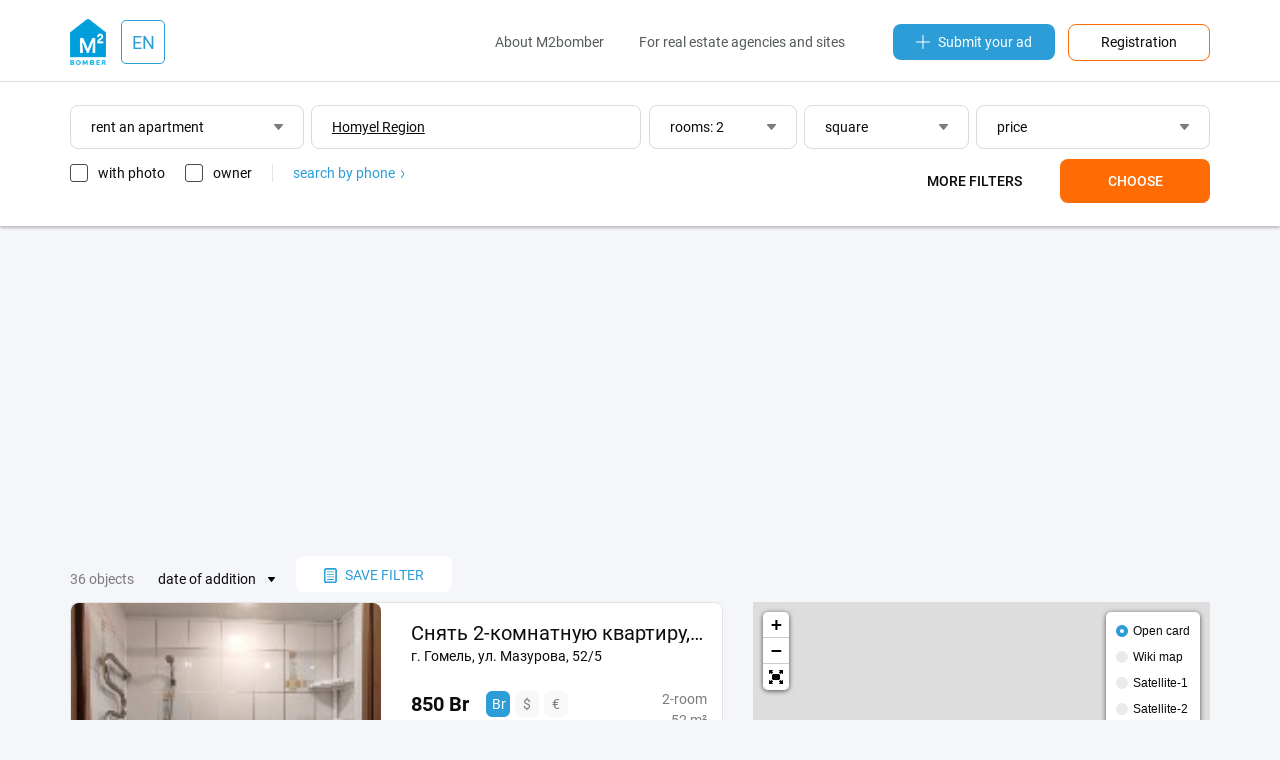

--- FILE ---
content_type: text/html;charset=UTF-8
request_url: https://by.m2bomber.com/flat-rent/gomelskay-voblasc-403-59161/2-room
body_size: 10434
content:

<!DOCTYPE html>
<html lang="ru">
<head>
  <meta charset="utf-8">
  <meta http-equiv="X-UA-Compatible" content="IE=edge">
  <meta name="viewport" content="width=device-width, initial-scale=1">
  <meta http-equiv='Content-Type' content='text/html; charset=UTF-8'/>

  <title>Rent two-room an apartment Homyel Region on a long term basis - m2bomber.com</title>
      <meta name="description" content="Do you want rent two-room apartment Homyel Region for a long term? M2bomber.com is a large database of long-term rentals of 2 room apartments.">
    
    <link rel="manifest" href="/manifest.json">
  <link rel="apple-touch-icon" sizes="180x180" href="/static/img/logo/apple-touch-icon.png">

          <link rel="next" href="https://by.m2bomber.com/flat-rent/gomelskay-voblasc-403-59161/2-room?type=flat-rent&address=Homyel+Region&rooms=2&osmId=59161&sort=5&page=2"/>
  
  
    
  <link href="/wro/jquery.js" rel="preload" as="script" />
  <script src="/wro/jquery.js"></script>
  <link href="/wro/all_98.css" rel="stylesheet" type="text/css" />

  <link rel="icon" type="image/png" href="/static/img/favicon/favicon-16x16.png" sizes="16x16">
  <link rel="icon" type="image/png" href="/static/img/favicon/favicon-32x32.png" sizes="32x32">
  <link rel="icon" type="image/png" href="/static/img/favicon/favicon-96x96.png" sizes="96x96">

</head>
<body>


<div id="ohsnap-container"></div>



<div class="modal-window" id="choose-language">
  <div class="modal">
    <div class="modal-heading">
      <h4>Choose language</h4>
    </div>
    <div class="modal-content">
      <form>
        <div class="dropdown">
          <button type="button" class="dropdown-toggler dropdown-input">
            english
          </button>
          <div class="dropdown-menu">
            <ul class="input-list">
                                                                              <li><a href="#" data-field="lang" data-value="en">english</a></li>
                                            <li class="disabled"><hr></li>
                                                                              <li><a href="#" data-field="lang" data-value="bg">български</a></li>
                                                                <li><a href="#" data-field="lang" data-value="cs">čeština</a></li>
                                                                                              <li><a href="#" data-field="lang" data-value="es">español</a></li>
                                                                <li><a href="#" data-field="lang" data-value="el">ελληνικά</a></li>
                                                                <li><a href="#" data-field="lang" data-value="it">italiano</a></li>
                                                                                              <li><a href="#" data-field="lang" data-value="pl">polski</a></li>
                                                                <li><a href="#" data-field="lang" data-value="pt">português</a></li>
                                                                <li><a href="#" data-field="lang" data-value="ro">română</a></li>
                                                                <li><a href="#" data-field="lang" data-value="ru">русский</a></li>
                                                                <li><a href="#" data-field="lang" data-value="tr">türk</a></li>
                                                                <li><a href="#" data-field="lang" data-value="uk">українська</a></li>
                                                                        </ul>
          </div>
        </div>
      </form>
    </div>
    <div class="modal-footer">
      <form method="get" action="/apply-language">
        <input type="hidden" name="lang">
        <ul>
          <li><a href="#" class="btn js-close-modal">Cancellation</a></li>
          <li><button type="submit" class="btn btn-orange">Apply</button></li>
        </ul>
      </form>
    </div>
  </div>
</div>
<header class="header-wrap">
  <div class="container">
    <div class="row header-top-row">
      <div class="col-xs-2 visible-xs">
        <button class="touch-nav" id="touch-nav" type="button">
          <span></span>
          <span></span>
          <span></span>
        </button>
      </div>
      <div class="col-md-2 col-sm-2 col-xs-8">

        
<div class="logo-and-lang-wrapper">
  <a href="https://by.m2bomber.com">
    <div class="header-logo">
      <img src="/static/img/logo/top-logo.png" alt="M2bomber" class="img-responsive">
    </div>
  </a>
  <a href="#choose-language" class="call-modal">
    <div class="header-current-lang">
              EN
          </div>
  </a>
</div>
      </div>
      <div class="col-xs-2 visible-xs" style="text-align: right;">
        <a href="/cabinet/newad" class="add-link-mob"><span>+</span></a>
      </div>
      <div class="col-md-10 col-sm-10 hidden-xs">
        <div class="header-nav">
          <nav>
            <ul>
              <li><a href="/about-m2bomber">About M2bomber</a></li>
                            <li><a class="visible-lg visible-md" href="/for-realtors-and-agencies">For real estate agencies and sites</a></li>
            </ul>
          </nav>
          <a href="/cabinet/newad" class="add-link"><img src="/static/img/icons/icon-plus.svg"
             alt="Submit your ad">Submit your ad</a>
          <a href="/register" class="orange-framed-button">Registration</a>
        </div>
      </div>
    </div>
  </div>
  <hr>
  

<form method="get" id="top-search-form" action="/search">
  
<input type="hidden"  class="hidden-form-address"         name="address"     value="Homyel Region">
<input type="hidden"  class="hidden-form-adType"          name="type"        value="flat-rent">
<input type="hidden"  class="hidden-form-osmId"           name="osmId"       value="59161">
<input type="hidden"  class="hidden-form-bn"              name="bn"          value="">
<input type="hidden"  class="hidden-form-rooms"           name="rooms"       value="2">
<input type="hidden"  class="hidden-form-area"            name="area"        value="">
<input type="hidden"  class="hidden-form-price"           name="price"       value="">
<input type="hidden"  class="hidden-form-pricePerM2"      name="pricePerM2"  value="false">
<input type="hidden"  class="hidden-form-year"            name="year"        value="">
<input type="hidden"  class="hidden-form-text"            name="text"        value="">
<input type="hidden"  class="hidden-form-onlyWithPhoto"   name="photo"       value="false">
<input type="hidden"  class="hidden-form-onlyOwner"       name="owner"       value="false">

</form>

<div class="container search-form-wrapper">
      <div class="row visible-xs">
      <div class="col-xs-12">
        <div class="visible-xs">
          <div class="dropdown dropdown-ad-type">
            
<button type="button" class="dropdown-toggler dropdown-input"> rent an apartment </button>
<div class="dropdown-menu">
  <button type="button" class="close-filters">back</button>
  <ul>
          <li><a data-value="flat-sell" href="#">buy an apartment</a></li>
          <li><a data-value="house-sell" href="#">buy a house</a></li>
          <li><a data-value="commercial-sell" href="#">buy a commercial</a></li>
          <li><a data-value="flat-rent" href="#">rent an apartment</a></li>
          <li><a data-value="house-rent" href="#">rent a house</a></li>
          <li><a data-value="commercial-rent" href="#">rent a commercial</a></li>
          <li><a data-value="flat-rentdaily" href="#">daily rate apartments</a></li>
          <li><a data-value="house-rentdaily" href="#">daily rent houses</a></li>
      </ul>
</div>          </div>
        </div>
      </div>
      <div class="col-xs-12">
         <input type="text" autocomplete="off" class="input-text input-text-address visible-xs" data-url="/typeahead/vt-address-suggest" data-is-follow-url="true" placeholder="city, district, street"
          style=" text-decoration: underline; " value='Homyel Region' data-value='Homyel Region'>
        <div class="filters js-mob-filters">
          <div style="display: flex; width: 100%; justify-content: space-between; flex-direction: row; flex-wrap: wrap">
            <div class="search-mob-buttons-wrapper">
              <div class="dropdown dropdown-rooms" style="width: 32.5%;">
                
<button type="button" class="dropdown-toggler dropdown-input">
      rooms: 2
  </button>
<div class="dropdown-menu">
  <button type="button" class="close-filters">back</button>
  <ul>
    <li><a href="#" class="radiobutton" data-name="rooms-range" data-value="1-1">1 room</a></li>
    <li><a href="#" class="radiobutton" data-name="rooms-range" data-value="2-2">2 rooms</a></li>
    <li><a href="#" class="radiobutton" data-name="rooms-range" data-value="3-3">3 rooms</a></li>
    <li><a href="#" class="radiobutton" data-name="rooms-range" data-value="4-4">4 rooms</a></li>
    <li><a href="#" class="radiobutton" data-name="rooms-range" data-value="">any quantity</a></li>
  </ul>
  <div class="from-to-inputs">
    <input type="number" placeholder="from" value="2"  class="rooms-range-from input-max-length" data-maxlength="2">
    <input type="number" placeholder="to" value="2"    class="rooms-range-to input-max-length" data-maxlength="2">
  </div>
  <div class="apply-rooms">
    <button type="button">OK</button>
  </div>
</div>
              </div>
              <div class="dropdown dropdown-area" style="width: 32.5%;">
                
<button type="button" class="dropdown-toggler dropdown-input">
      square
  </button>
<div class="dropdown-menu">
  <button type="button" class="close-filters">back</button>
  <ul>
    <li><a href="#" class="radiobutton" data-name="area-range" data-value="-50">to 50 m²</a></li>
    <li><a href="#" class="radiobutton" data-name="area-range" data-value="50-100">50-100 m² </a></li>
    <li><a href="#" class="radiobutton" data-name="area-range" data-value="100-150">100-150 m²</a></li>
    <li><a href="#" class="radiobutton" data-name="area-range" data-value="150-200">150-200 m²</a></li>
    <li><a href="#" class="radiobutton" data-name="area-range" data-value="200-">more 200 m²</a></li>
    <li><a href="#" class="radiobutton" data-name="area-range" data-value="">any area</a></li>
  </ul>
  <div class="from-to-inputs">
    <input type="number" class="area-range-from input-max-length" data-maxlength="4" value=""  placeholder="from">
    <input type="number" class="area-range-to input-max-length"   data-maxlength="4" value=""    placeholder="to">
  </div>
  <div class="apply-area">
    <button type="button">OK</button>
  </div>
</div>
              </div>
              <div class="dropdown dropdown-price" style="width: 32.5%;">
                
<button type="button" class="dropdown-toggler dropdown-input">
      price
  </button>
<div class="dropdown-menu">
  <button type="button" class="close-filters">back</button>
  <div class="filters-price-currency">
        <button type="button"  class="selected"  data-value="Br">Br</button>
    <button type="button"  data-value="$">$</button>
    <button type="button"  data-value="€">€</button>
  </div>
  <ul>
    <li><a href="#" class="radiobutton" data-name="price-range" data-value="-10000">to 10 000</a></li>
    <li><a href="#" class="radiobutton" data-name="price-range" data-value="20000-30000">20 000 - 30 000 </a></li>
    <li><a href="#" class="radiobutton" data-name="price-range" data-value="30000-40000">30 000 - 40 000</a></li>
    <li><a href="#" class="radiobutton" data-name="price-range" data-value="40000-50000">40 000 - 50 000</a></li>
    <li><a href="#" class="radiobutton" data-name="price-range" data-value="50000-">from 50 000</a></li>
    <li><a href="#" class="radiobutton" data-name="price-range" data-value="">any cost</a></li>
    <li><a href="#" class="checkbox per-m2-checkbox " data-value="">for m² </a></li>
  </ul>
  <div class="from-to-inputs">
    <input type="number" placeholder="from" value=""  class="price-range-from input-max-length" data-maxlength="9">
    <input type="number" placeholder="to" value=""    class="price-range-to input-max-length" data-maxlength="9">
  </div>
  <div class="apply-price">
    <button type="button">OK</button>
  </div>

</div>

              </div>
            </div>
            <div class="additional-filters ">
              <div class="dropdown dropdown-years">
                <button type="button" class="dropdown-toggler dropdown-input">
      years of construction
  </button>
<div class="dropdown-menu">
  <button type="button" class="close-filters">back</button>
  <a href="#" data-name="years-range" data-value="">any year</a>
  <div class="from-to-inputs">
    <input type="number" class="year-range-from input-max-length" data-maxlength="4" value="" placeholder="from">
    <input type="number" class="year-range-to input-max-length"   data-maxlength="4" value="" placeholder="to">
  </div>
  <div class="apply-years">
    <button type="button">OK</button>
  </div>
</div>

              </div>
              <input type="text" autocomplete="off" class="input-text input-text-search" placeholder="words in text" value=''>
            </div>
            <div class="search-bottom-wrapper">
              <div class="search-checkboxes-wrapper">
                
<a href="#" class="only-with-photo-checkbox checkbox ">with photo</a>
<a href="#" class="only-owner-checkbox checkbox ">owner</a>
<div class="find-by-phone"><a href="/search-by-phone-info">search by phone
  <img src="/static/img/icons/icon-angle-right-blue.svg" alt="search by phone"></a>
</div>

              </div>
              <div class="search-buttons ">
                <button class="filters-button more-filters" type="button">More filters</button>
                <button class="filters-button apply-filters" type="button">Choose</button>
              </div>
            </div>
          </div>
        </div>
      </div>
    </div>

    <div class="row">
    <div class="col-xs-12">
      <div class="filters hidden-xs" style="margin-right: 0;">
        <div class="dropdown dropdown-ad-type" style="width: 20.5%;">
          
<button type="button" class="dropdown-toggler dropdown-input"> rent an apartment </button>
<div class="dropdown-menu">
  <button type="button" class="close-filters">back</button>
  <ul>
          <li><a data-value="flat-sell" href="#">buy an apartment</a></li>
          <li><a data-value="house-sell" href="#">buy a house</a></li>
          <li><a data-value="commercial-sell" href="#">buy a commercial</a></li>
          <li><a data-value="flat-rent" href="#">rent an apartment</a></li>
          <li><a data-value="house-rent" href="#">rent a house</a></li>
          <li><a data-value="commercial-rent" href="#">rent a commercial</a></li>
          <li><a data-value="flat-rentdaily" href="#">daily rate apartments</a></li>
          <li><a data-value="house-rentdaily" href="#">daily rent houses</a></li>
      </ul>
</div>        </div>
        <input type="text" autocomplete="off" class="input-text input-text-address" data-url="/typeahead/vt-address-suggest" data-is-follow-url="true" placeholder="city, district, street"
               style="width: 29%;  text-decoration: underline; " value='Homyel Region' data-value='Homyel Region'>
        <div class="dropdown dropdown-rooms" style="width: 13%;">
          
<button type="button" class="dropdown-toggler dropdown-input">
      rooms: 2
  </button>
<div class="dropdown-menu">
  <button type="button" class="close-filters">back</button>
  <ul>
    <li><a href="#" class="radiobutton" data-name="rooms-range" data-value="1-1">1 room</a></li>
    <li><a href="#" class="radiobutton" data-name="rooms-range" data-value="2-2">2 rooms</a></li>
    <li><a href="#" class="radiobutton" data-name="rooms-range" data-value="3-3">3 rooms</a></li>
    <li><a href="#" class="radiobutton" data-name="rooms-range" data-value="4-4">4 rooms</a></li>
    <li><a href="#" class="radiobutton" data-name="rooms-range" data-value="">any quantity</a></li>
  </ul>
  <div class="from-to-inputs">
    <input type="number" placeholder="from" value="2"  class="rooms-range-from input-max-length" data-maxlength="2">
    <input type="number" placeholder="to" value="2"    class="rooms-range-to input-max-length" data-maxlength="2">
  </div>
  <div class="apply-rooms">
    <button type="button">OK</button>
  </div>
</div>
        </div>
        <div class="dropdown dropdown-area" style="width: 14.5%;">
          
<button type="button" class="dropdown-toggler dropdown-input">
      square
  </button>
<div class="dropdown-menu">
  <button type="button" class="close-filters">back</button>
  <ul>
    <li><a href="#" class="radiobutton" data-name="area-range" data-value="-50">to 50 m²</a></li>
    <li><a href="#" class="radiobutton" data-name="area-range" data-value="50-100">50-100 m² </a></li>
    <li><a href="#" class="radiobutton" data-name="area-range" data-value="100-150">100-150 m²</a></li>
    <li><a href="#" class="radiobutton" data-name="area-range" data-value="150-200">150-200 m²</a></li>
    <li><a href="#" class="radiobutton" data-name="area-range" data-value="200-">more 200 m²</a></li>
    <li><a href="#" class="radiobutton" data-name="area-range" data-value="">any area</a></li>
  </ul>
  <div class="from-to-inputs">
    <input type="number" class="area-range-from input-max-length" data-maxlength="4" value=""  placeholder="from">
    <input type="number" class="area-range-to input-max-length"   data-maxlength="4" value=""    placeholder="to">
  </div>
  <div class="apply-area">
    <button type="button">OK</button>
  </div>
</div>
        </div>
        <div class="dropdown dropdown-price" style="width: 20.5%;">
          
<button type="button" class="dropdown-toggler dropdown-input">
      price
  </button>
<div class="dropdown-menu">
  <button type="button" class="close-filters">back</button>
  <div class="filters-price-currency">
        <button type="button"  class="selected"  data-value="Br">Br</button>
    <button type="button"  data-value="$">$</button>
    <button type="button"  data-value="€">€</button>
  </div>
  <ul>
    <li><a href="#" class="radiobutton" data-name="price-range" data-value="-10000">to 10 000</a></li>
    <li><a href="#" class="radiobutton" data-name="price-range" data-value="20000-30000">20 000 - 30 000 </a></li>
    <li><a href="#" class="radiobutton" data-name="price-range" data-value="30000-40000">30 000 - 40 000</a></li>
    <li><a href="#" class="radiobutton" data-name="price-range" data-value="40000-50000">40 000 - 50 000</a></li>
    <li><a href="#" class="radiobutton" data-name="price-range" data-value="50000-">from 50 000</a></li>
    <li><a href="#" class="radiobutton" data-name="price-range" data-value="">any cost</a></li>
    <li><a href="#" class="checkbox per-m2-checkbox " data-value="">for m² </a></li>
  </ul>
  <div class="from-to-inputs">
    <input type="number" placeholder="from" value=""  class="price-range-from input-max-length" data-maxlength="9">
    <input type="number" placeholder="to" value=""    class="price-range-to input-max-length" data-maxlength="9">
  </div>
  <div class="apply-price">
    <button type="button">OK</button>
  </div>

</div>

        </div>
        <div class="additional-filters ">
          <div class="dropdown dropdown-years">
            <button type="button" class="dropdown-toggler dropdown-input">
      years of construction
  </button>
<div class="dropdown-menu">
  <button type="button" class="close-filters">back</button>
  <a href="#" data-name="years-range" data-value="">any year</a>
  <div class="from-to-inputs">
    <input type="number" class="year-range-from input-max-length" data-maxlength="4" value="" placeholder="from">
    <input type="number" class="year-range-to input-max-length"   data-maxlength="4" value="" placeholder="to">
  </div>
  <div class="apply-years">
    <button type="button">OK</button>
  </div>
</div>

          </div>
          <input type="text" autocomplete="off" class="input-text input-text-search" placeholder="words in text" value=''>
        </div>
        <div class="underfilters" style="width: 55%;">
          
<a href="#" class="only-with-photo-checkbox checkbox ">with photo</a>
<a href="#" class="only-owner-checkbox checkbox ">owner</a>
<div class="find-by-phone"><a href="/search-by-phone-info">search by phone
  <img src="/static/img/icons/icon-angle-right-blue.svg" alt="search by phone"></a>
</div>

        </div>
        <div class="search-buttons  ">
          
<button class="filters-button more-filters" type="button">More filters</button>
<button class="filters-button apply-filters" type="button">Choose</button>
        </div>
      </div>
    </div>
  </div>

</div>

</header>

<div class="hidden-menu">
  <header class="hidden-menu-header">
    <div class="hidden-menu-logo"><img src="/static/img/logo/top-logo.png" alt="M2bomber"><a href="https://by.m2bomber.com">M2bomber</a></div>
    <button class="close-nav" id="close_nav" type="button">
      <span></span>
      <span></span>
    </button>
  </header>
  <div class="hidden-menu-content">
    <ul>
            <li><a href="/flat-sell/minsk-405-59195">sale</a></li>
      <li><a href="/flat-rent/minsk-405-59195">rent</a></li>
              <li><a href="/flat-rentdaily/minsk-405-59195">daily</a></li>
          </ul>
    <ul>
              <li><a href="/about-m2bomber">About M2bomber</a></li>
                <li><a href="/for-realtors-and-agencies">For real estate agencies and sites</a></li>
          </ul>
    <ul>
      <li><a href="/register"><span>Registration</span></a></li>
    </ul>
  </div>
</div>

<div class="hidden-menu-overlay"></div>

<main>
  <div class="container">
    <div class="row">
      <div class="col-xs-12">
        <div class="ad-banner" data-margin-top="25px" data-margin-bottom="15px">
          <script async src="https://pagead2.googlesyndication.com/pagead/js/adsbygoogle.js"></script>
<!-- TOP_Leaderboard@searchResults -->
<ins class="adsbygoogle"
     style="display:block"
     data-ad-client="ca-pub-1242345899691592"
     data-ad-slot="4453967635"
     data-ad-format="auto"
     data-full-width-responsive="true"></ins>
<script>
     (adsbygoogle = window.adsbygoogle || []).push({});
</script>
        </div>
      </div>
    </div>

    <div class="row">
      <div class="col-lg-12 col-md-12 col-sm-12">
        <div class="search-header">
                      <p>36 objects</p>
            <div class="dropdown dropdown-sorting">
              <button type="button" class="dropdown-toggler dropdown-input-texted">date of addition</button>
              <div class="dropdown-menu">
                <ul>
                                                                                                                                              <li class="active"><a href="/search?page=1&type=flat-rent&address=Homyel+Region&rooms=2&osmId=59161&sort=5">date of addition</a></li>
                                                                                                                                                                                                                                                    <li class=""><a href="/search?page=1&type=flat-rent&address=Homyel+Region&rooms=2&osmId=59161&sort=7">date of update</a></li>
                                                                                                                                                                                                                                                    <li class=""><a href="/search?page=1&type=flat-rent&address=Homyel+Region&rooms=2&osmId=59161&sort=3">price - cheap</a></li>
                                                                                                                                                                      <li class=""><a href="/search?page=1&type=flat-rent&address=Homyel+Region&rooms=2&osmId=59161&sort=2">price - expensive</a></li>
                                                                                                                                                                                                                                                                                                                                                                                                                      <li class=""><a href="/search?page=1&type=flat-rent&address=Homyel+Region&rooms=2&osmId=59161&sort=1">search accuracy</a></li>
                                                                                                                                                                                                                                        </ul>
              </div>
            </div>
          
          <div>
            <div class="modal-window modal-save-filters" id="save-search-modal">
              

<form method="post" id="save-search-form" action="/search/savedsearch/submit">
  
<input type="hidden"  class="hidden-form-address"         name="address"     value="Homyel Region">
<input type="hidden"  class="hidden-form-adType"          name="type"        value="flat-rent">
<input type="hidden"  class="hidden-form-osmId"           name="osmId"       value="59161">
<input type="hidden"  class="hidden-form-bn"              name="bn"          value="">
<input type="hidden"  class="hidden-form-rooms"           name="rooms"       value="2">
<input type="hidden"  class="hidden-form-area"            name="area"        value="">
<input type="hidden"  class="hidden-form-price"           name="price"       value="">
<input type="hidden"  class="hidden-form-pricePerM2"      name="pricePerM2"  value="false">
<input type="hidden"  class="hidden-form-year"            name="year"        value="">
<input type="hidden"  class="hidden-form-text"            name="text"        value="">
<input type="hidden"  class="hidden-form-onlyWithPhoto"   name="photo"       value="false">
<input type="hidden"  class="hidden-form-onlyOwner"       name="owner"       value="false">

  
  <div class="modal modal-wide">
    <div class="modal-heading">
      <h4>
        Saving a search filter
      </h4>
      <p>Save your search filter, specify the most convenient notification method, and we'll be the first to notify you about new objects.</p>
    </div>
          <div class="modal-content">
        <input type="email" class="input-text input-text-grey" name="userEmail" required placeholder="E-mail">
      </div>
              <div class="modal-content captcha-container"></div>
              <hr>
        <div class="modal-content">
      <input type="text" class="input-text input-text-grey" name="searchName" placeholder="filter name" value="">
    </div>
    <hr>
    <div class="modal-content">
      <div class="dropdown dropdown-grey dropdown-ad-type">
        
<button type="button" class="dropdown-toggler dropdown-input"> rent an apartment </button>
<div class="dropdown-menu">
  <button type="button" class="close-filters">back</button>
  <ul>
          <li><a data-value="flat-sell" href="#">buy an apartment</a></li>
          <li><a data-value="house-sell" href="#">buy a house</a></li>
          <li><a data-value="commercial-sell" href="#">buy a commercial</a></li>
          <li><a data-value="flat-rent" href="#">rent an apartment</a></li>
          <li><a data-value="house-rent" href="#">rent a house</a></li>
          <li><a data-value="commercial-rent" href="#">rent a commercial</a></li>
          <li><a data-value="flat-rentdaily" href="#">daily rate apartments</a></li>
          <li><a data-value="house-rentdaily" href="#">daily rent houses</a></li>
      </ul>
</div>      </div>

      <input type="text" class="js-typeahead input-text input-text-grey input-text-address" data-url="/typeahead/edit-save-search"
             data-is-follow-url="false" placeholder="city, district, street"
        style=" text-decoration: underline; " value='Homyel Region' data-value='Homyel Region'>

      <div class="row">
        <div class="col-sm-6">
          <div class="dropdown dropdown-grey dropdown-rooms">
            
<button type="button" class="dropdown-toggler dropdown-input">
      rooms: 2
  </button>
<div class="dropdown-menu">
  <button type="button" class="close-filters">back</button>
  <ul>
    <li><a href="#" class="radiobutton" data-name="rooms-range" data-value="1-1">1 room</a></li>
    <li><a href="#" class="radiobutton" data-name="rooms-range" data-value="2-2">2 rooms</a></li>
    <li><a href="#" class="radiobutton" data-name="rooms-range" data-value="3-3">3 rooms</a></li>
    <li><a href="#" class="radiobutton" data-name="rooms-range" data-value="4-4">4 rooms</a></li>
    <li><a href="#" class="radiobutton" data-name="rooms-range" data-value="">any quantity</a></li>
  </ul>
  <div class="from-to-inputs">
    <input type="number" placeholder="from" value="2"  class="rooms-range-from input-max-length" data-maxlength="2">
    <input type="number" placeholder="to" value="2"    class="rooms-range-to input-max-length" data-maxlength="2">
  </div>
  <div class="apply-rooms">
    <button type="button">OK</button>
  </div>
</div>
          </div>
        </div>
        <div class="col-sm-6">
          <div class="dropdown dropdown-grey dropdown-area">
            
<button type="button" class="dropdown-toggler dropdown-input">
      square
  </button>
<div class="dropdown-menu">
  <button type="button" class="close-filters">back</button>
  <ul>
    <li><a href="#" class="radiobutton" data-name="area-range" data-value="-50">to 50 m²</a></li>
    <li><a href="#" class="radiobutton" data-name="area-range" data-value="50-100">50-100 m² </a></li>
    <li><a href="#" class="radiobutton" data-name="area-range" data-value="100-150">100-150 m²</a></li>
    <li><a href="#" class="radiobutton" data-name="area-range" data-value="150-200">150-200 m²</a></li>
    <li><a href="#" class="radiobutton" data-name="area-range" data-value="200-">more 200 m²</a></li>
    <li><a href="#" class="radiobutton" data-name="area-range" data-value="">any area</a></li>
  </ul>
  <div class="from-to-inputs">
    <input type="number" class="area-range-from input-max-length" data-maxlength="4" value=""  placeholder="from">
    <input type="number" class="area-range-to input-max-length"   data-maxlength="4" value=""    placeholder="to">
  </div>
  <div class="apply-area">
    <button type="button">OK</button>
  </div>
</div>
          </div>
        </div>
        <div class="col-sm-6">
          <div class="dropdown dropdown-grey dropdown-price">
            
<button type="button" class="dropdown-toggler dropdown-input">
      price
  </button>
<div class="dropdown-menu">
  <button type="button" class="close-filters">back</button>
  <div class="filters-price-currency">
        <button type="button"  class="selected"  data-value="Br">Br</button>
    <button type="button"  data-value="$">$</button>
    <button type="button"  data-value="€">€</button>
  </div>
  <ul>
    <li><a href="#" class="radiobutton" data-name="price-range" data-value="-10000">to 10 000</a></li>
    <li><a href="#" class="radiobutton" data-name="price-range" data-value="20000-30000">20 000 - 30 000 </a></li>
    <li><a href="#" class="radiobutton" data-name="price-range" data-value="30000-40000">30 000 - 40 000</a></li>
    <li><a href="#" class="radiobutton" data-name="price-range" data-value="40000-50000">40 000 - 50 000</a></li>
    <li><a href="#" class="radiobutton" data-name="price-range" data-value="50000-">from 50 000</a></li>
    <li><a href="#" class="radiobutton" data-name="price-range" data-value="">any cost</a></li>
    <li><a href="#" class="checkbox per-m2-checkbox " data-value="">for m² </a></li>
  </ul>
  <div class="from-to-inputs">
    <input type="number" placeholder="from" value=""  class="price-range-from input-max-length" data-maxlength="9">
    <input type="number" placeholder="to" value=""    class="price-range-to input-max-length" data-maxlength="9">
  </div>
  <div class="apply-price">
    <button type="button">OK</button>
  </div>

</div>

          </div>
        </div>
        <div class="additional-filters ">
          <div class="col-sm-6">
            <div class="dropdown dropdown-grey dropdown-years">
              <button type="button" class="dropdown-toggler dropdown-input">
      years of construction
  </button>
<div class="dropdown-menu">
  <button type="button" class="close-filters">back</button>
  <a href="#" data-name="years-range" data-value="">any year</a>
  <div class="from-to-inputs">
    <input type="number" class="year-range-from input-max-length" data-maxlength="4" value="" placeholder="from">
    <input type="number" class="year-range-to input-max-length"   data-maxlength="4" value="" placeholder="to">
  </div>
  <div class="apply-years">
    <button type="button">OK</button>
  </div>
</div>

            </div>
          </div>
          <div class="col-sm-12">
            <input type="text" autocomplete="off" class="input-text input-text-grey input-text-search"
                   placeholder="words in text" value=''>
          </div>
        </div>
      </div>
    </div>
    <div class="row">
      <div class="underfilters col-sm-12">
        <a href="#" class="only-with-photo-checkbox checkbox ">with photo only</a>
        <a href="#" class="only-owner-checkbox checkbox ">owner</a>
      </div>
    </div>
    <div class="row">
      <div class="col-sm-12">
        <div id="save-search-error-message" style="display: none"></div>
      </div>
    </div>
    <div class="row modal-footer">
      <div class="col-xs-4" style="text-align: left">
        <a href="#" class="btn filters-button more-filters">more filters</a>
      </div>
      <div class="col-xs-8">
        <a href="#" class="btn js-close-modal">Cancellation</a>
        <button type="submit" href="#" class="btn btn-blue">Save</button>
      </div>
    </div>
  </div>

</form>
            </div>
            <button class="save-filters call-modal" href="#save-search-modal" type="button">
              <img src="/static/img/icons/icon-saved-document.svg"
                   alt="save search">save filter
            </button>
                      </div>
        </div>
        
        </div>
    </div>

    <div class="row">
      <div class="col-sm-7">
        <div class="search-results-block">

  
                
    <div class="item-card-long">
      <div class="row">
        <div class="col-md-6">
          <div class="item-card-long-thumb">
                        <a href='/obj/1365031497/view/flat-rent/gomel-403-163244/snyt-2-komnatnuu-kvartru-g-gomel-ul-mazurova-525' class=""></a>
                              <div class="item-long-image-wrapper">
                                    <img data-src="/storage/obj/1365031497/thumbnail-images/0_1768521111" alt="Снять 2-комнатную квартиру, г. Гомель, ул. Мазурова, 52/5" class="img-responsive">
                </div>
                          <div class="paginginfo"></div>
          </div>
        </div>
        <div class="col-md-6">
          <div class="item-card-long-description">
            <a href='/obj/1365031497/view/flat-rent/gomel-403-163244/snyt-2-komnatnuu-kvartru-g-gomel-ul-mazurova-525' class="item-card-long-title ">Снять 2-комнатную квартиру, г. Гомель, ул. Мазурова, 52/5</a>
            <span class="item-card-long-address">
                              г. Гомель, ул. Мазурова, 52/5
                          </span>
            <div class="row">
              <div class="col-xs-9">
                <div class="item-card-long-price">
                  <span class="price-full" id="fullPrice_obj_1365031497">
                                                                  850 Br
                                                            </span>
                                      

<div class="fullcard-price-currency">
              <button type="button" class='selected' data-value="850 Br" class=""
      data-container="#fullPrice_obj_1365031497">Br
    </button>
          <button type="button"  data-value="292 $" class=""
      data-container="#fullPrice_obj_1365031497">$
    </button>
          <button type="button"  data-value="254 €" class=""
      data-container="#fullPrice_obj_1365031497">€
    </button>
  </div>
                                                    </div>
              </div>
              <div class="col-xs-3">
                <div class="item-card-long-rooms">
                                      <span>2-room</span>
                                                        <span>52 m²</span>
                                                        <span>2/9 fl</span>
                                  </div>
              </div>
            </div>
            <div class="item-card-long-desc">
              <p>г. Гомель, ул. Мазурова, 52/5</p>
            </div>
            <div class="item-card-long-footer">
              <div class="row">
                <div class="col-xs-8">
                                                        from the owner
                                    <time>yesterday</time>
                </div>
                <div class="col-xs-4" style="text-align: right;">
                                      <a href="#" class="add-to-favorites-aux add-to-favorite-big" data-value="1365031497" data-user=""
                       selected-icon="/static/img/icons/icon-heart-full.svg" non-selected-icon="/static/img/icons/icon-heart.svg">
                      <img class="add-to-favorite-big" src="/static/img/icons/icon-heart.svg"
                           title="add to favorites"
                           alt="add to favorites">
                    </a>
                                  </div>
              </div>
            </div>
          </div>
        </div>
      </div>
    </div>
        
                    <div class="ad-banner" data-margin-top="15px">
          <script async src="https://pagead2.googlesyndication.com/pagead/js/adsbygoogle.js"></script>
<!-- searchResults@2nd-in-list -->
<ins class="adsbygoogle"
     style="display:block"
     data-ad-client="ca-pub-1242345899691592"
     data-ad-slot="8477908900"
     data-ad-format="auto"
     data-full-width-responsive="true"></ins>
<script>
     (adsbygoogle = window.adsbygoogle || []).push({});
</script>
        </div>
          
    <div class="item-card-long">
      <div class="row">
        <div class="col-md-6">
          <div class="item-card-long-thumb">
                        <a href='/obj/1364946266/view/flat-rent/gomel-403-163244/snyt-2-komnatnuu-kvartru-g-gomel-ul-brovk-45' class=""></a>
                              <div class="item-long-image-wrapper">
                                    <img data-src="/storage/obj/1364946266/thumbnail-images/0_1768497424" alt="Снять 2-комнатную квартиру, г. Гомель, ул. Бровки, 45" class="img-responsive">
                </div>
                          <div class="paginginfo"></div>
          </div>
        </div>
        <div class="col-md-6">
          <div class="item-card-long-description">
            <a href='/obj/1364946266/view/flat-rent/gomel-403-163244/snyt-2-komnatnuu-kvartru-g-gomel-ul-brovk-45' class="item-card-long-title ">Снять 2-комнатную квартиру, г. Гомель, ул. Бровки, 45</a>
            <span class="item-card-long-address">
                              г. Гомель, ул. Бровки, 45
                          </span>
            <div class="row">
              <div class="col-xs-9">
                <div class="item-card-long-price">
                  <span class="price-full" id="fullPrice_obj_1364946266">
                                                                  1 300 Br
                                                            </span>
                                      

<div class="fullcard-price-currency">
              <button type="button" class='selected' data-value="1 300 Br" class=""
      data-container="#fullPrice_obj_1364946266">Br
    </button>
          <button type="button"  data-value="447 $" class=""
      data-container="#fullPrice_obj_1364946266">$
    </button>
          <button type="button"  data-value="388 €" class=""
      data-container="#fullPrice_obj_1364946266">€
    </button>
  </div>
                                                    </div>
              </div>
              <div class="col-xs-3">
                <div class="item-card-long-rooms">
                                      <span>2-room</span>
                                                        <span>46 m²</span>
                                                        <span>5/9 fl</span>
                                  </div>
              </div>
            </div>
            <div class="item-card-long-desc">
              <p>г. Гомель, ул. Бровки, 45</p>
            </div>
            <div class="item-card-long-footer">
              <div class="row">
                <div class="col-xs-8">
                                                        from the owner
                                    <time>15 Jan 2026</time>
                </div>
                <div class="col-xs-4" style="text-align: right;">
                                      <a href="#" class="add-to-favorites-aux add-to-favorite-big" data-value="1364946266" data-user=""
                       selected-icon="/static/img/icons/icon-heart-full.svg" non-selected-icon="/static/img/icons/icon-heart.svg">
                      <img class="add-to-favorite-big" src="/static/img/icons/icon-heart.svg"
                           title="add to favorites"
                           alt="add to favorites">
                    </a>
                                  </div>
              </div>
            </div>
          </div>
        </div>
      </div>
    </div>
        
                
    <div class="item-card-long">
      <div class="row">
        <div class="col-md-6">
          <div class="item-card-long-thumb">
                        <a href='/obj/1364946265/view/flat-rent/gomel-403-163244/snyt-2-komnatnuu-kvartru-g-gomel-ul-novopolesskay' class=""></a>
                              <div class="no-thumb-at-search">
                  <img src="/static/img/icons/icon-nothumb.svg" alt="Снять 2-комнатную квартиру, г. Гомель, ул. Новополесская" class="img-responsive">
                </div>
                          <div class="paginginfo"></div>
          </div>
        </div>
        <div class="col-md-6">
          <div class="item-card-long-description">
            <a href='/obj/1364946265/view/flat-rent/gomel-403-163244/snyt-2-komnatnuu-kvartru-g-gomel-ul-novopolesskay' class="item-card-long-title ">Снять 2-комнатную квартиру, г. Гомель, ул. Новополесская</a>
            <span class="item-card-long-address">
                              г. Гомель, ул. Новополесская
                          </span>
            <div class="row">
              <div class="col-xs-9">
                <div class="item-card-long-price">
                  <span class="price-full" id="fullPrice_obj_1364946265">
                                                                  758 Br
                                                            </span>
                                      

<div class="fullcard-price-currency">
              <button type="button" class='selected' data-value="758 Br" class=""
      data-container="#fullPrice_obj_1364946265">Br
    </button>
          <button type="button"  data-value="260 $" class=""
      data-container="#fullPrice_obj_1364946265">$
    </button>
          <button type="button"  data-value="226 €" class=""
      data-container="#fullPrice_obj_1364946265">€
    </button>
  </div>
                                                    </div>
              </div>
              <div class="col-xs-3">
                <div class="item-card-long-rooms">
                                      <span>2-room</span>
                                                        <span>60 m²</span>
                                                        <span>5/5 fl</span>
                                  </div>
              </div>
            </div>
            <div class="item-card-long-desc">
              <p>г. Гомель, ул. Новополесская</p>
            </div>
            <div class="item-card-long-footer">
              <div class="row">
                <div class="col-xs-8">
                                                        from the owner
                                    <time>15 Jan 2026</time>
                </div>
                <div class="col-xs-4" style="text-align: right;">
                                      <a href="#" class="add-to-favorites-aux add-to-favorite-big" data-value="1364946265" data-user=""
                       selected-icon="/static/img/icons/icon-heart-full.svg" non-selected-icon="/static/img/icons/icon-heart.svg">
                      <img class="add-to-favorite-big" src="/static/img/icons/icon-heart.svg"
                           title="add to favorites"
                           alt="add to favorites">
                    </a>
                                  </div>
              </div>
            </div>
          </div>
        </div>
      </div>
    </div>
        
                
    <div class="item-card-long">
      <div class="row">
        <div class="col-md-6">
          <div class="item-card-long-thumb">
                        <a href='/obj/1364511142/view/flat-rent/gomel-403-163244/snyt-2-komnatnuu-kvartru-g-gomel-prosp-lenna-63' class=""></a>
                              <div class="item-long-image-wrapper">
                                    <img data-src="/storage/obj/1364511142/thumbnail-images/0_1768516899" alt="Снять 2-комнатную квартиру, г. Гомель, просп. Ленина, 63" class="img-responsive">
                </div>
                          <div class="paginginfo"></div>
          </div>
        </div>
        <div class="col-md-6">
          <div class="item-card-long-description">
            <a href='/obj/1364511142/view/flat-rent/gomel-403-163244/snyt-2-komnatnuu-kvartru-g-gomel-prosp-lenna-63' class="item-card-long-title ">Снять 2-комнатную квартиру, г. Гомель, просп. Ленина, 63</a>
            <span class="item-card-long-address">
                              г. Гомель, просп. Ленина, 63
                          </span>
            <div class="row">
              <div class="col-xs-9">
                <div class="item-card-long-price">
                  <span class="price-full" id="fullPrice_obj_1364511142">
                                                                  1 200 Br
                                                            </span>
                                      

<div class="fullcard-price-currency">
              <button type="button" class='selected' data-value="1 200 Br" class=""
      data-container="#fullPrice_obj_1364511142">Br
    </button>
          <button type="button"  data-value="412 $" class=""
      data-container="#fullPrice_obj_1364511142">$
    </button>
          <button type="button"  data-value="358 €" class=""
      data-container="#fullPrice_obj_1364511142">€
    </button>
  </div>
                                                    </div>
              </div>
              <div class="col-xs-3">
                <div class="item-card-long-rooms">
                                      <span>2-room</span>
                                                        <span>54 m²</span>
                                                        <span>4/5 fl</span>
                                  </div>
              </div>
            </div>
            <div class="item-card-long-desc">
              <p>г. Гомель, просп. Ленина, 63</p>
            </div>
            <div class="item-card-long-footer">
              <div class="row">
                <div class="col-xs-8">
                                                        from the owner
                                    <time>13 Jan 2026</time>
                </div>
                <div class="col-xs-4" style="text-align: right;">
                                      <a href="#" class="add-to-favorites-aux add-to-favorite-big" data-value="1364511142" data-user=""
                       selected-icon="/static/img/icons/icon-heart-full.svg" non-selected-icon="/static/img/icons/icon-heart.svg">
                      <img class="add-to-favorite-big" src="/static/img/icons/icon-heart.svg"
                           title="add to favorites"
                           alt="add to favorites">
                    </a>
                                  </div>
              </div>
            </div>
          </div>
        </div>
      </div>
    </div>
        
                
    <div class="item-card-long">
      <div class="row">
        <div class="col-md-6">
          <div class="item-card-long-thumb">
                        <a href='/obj/1363569771/view/flat-rent/gomel-403-163244/snyt-2-komnatnuu-kvartru-g-gomel-ul-sovetskay-144' class=""></a>
                              <div class="item-long-image-wrapper">
                                    <img data-src="/storage/obj/1363569771/thumbnail-images/0_1768603347" alt="Снять 2-комнатную квартиру, г. Гомель, ул. Советская, 144" class="img-responsive">
                </div>
                          <div class="paginginfo"></div>
          </div>
        </div>
        <div class="col-md-6">
          <div class="item-card-long-description">
            <a href='/obj/1363569771/view/flat-rent/gomel-403-163244/snyt-2-komnatnuu-kvartru-g-gomel-ul-sovetskay-144' class="item-card-long-title ">Снять 2-комнатную квартиру, г. Гомель, ул. Советская, 144</a>
            <span class="item-card-long-address">
                              г. Гомель, ул. Советская, 144
                          </span>
            <div class="row">
              <div class="col-xs-9">
                <div class="item-card-long-price">
                  <span class="price-full" id="fullPrice_obj_1363569771">
                                                                  1 300 Br
                                                            </span>
                                      

<div class="fullcard-price-currency">
              <button type="button" class='selected' data-value="1 300 Br" class=""
      data-container="#fullPrice_obj_1363569771">Br
    </button>
          <button type="button"  data-value="450 $" class=""
      data-container="#fullPrice_obj_1363569771">$
    </button>
          <button type="button"  data-value="388 €" class=""
      data-container="#fullPrice_obj_1363569771">€
    </button>
  </div>
                                                    </div>
              </div>
              <div class="col-xs-3">
                <div class="item-card-long-rooms">
                                      <span>2-room</span>
                                                        <span>65 m²</span>
                                                        <span>16/18 fl</span>
                                  </div>
              </div>
            </div>
            <div class="item-card-long-desc">
              <p>г. Гомель, ул. Советская, 144</p>
            </div>
            <div class="item-card-long-footer">
              <div class="row">
                <div class="col-xs-8">
                                                        from the owner
                                    <time>8 Jan 2026</time>
                </div>
                <div class="col-xs-4" style="text-align: right;">
                                      <a href="#" class="add-to-favorites-aux add-to-favorite-big" data-value="1363569771" data-user=""
                       selected-icon="/static/img/icons/icon-heart-full.svg" non-selected-icon="/static/img/icons/icon-heart.svg">
                      <img class="add-to-favorite-big" src="/static/img/icons/icon-heart.svg"
                           title="add to favorites"
                           alt="add to favorites">
                    </a>
                                  </div>
              </div>
            </div>
          </div>
        </div>
      </div>
    </div>
        
                
    <div class="item-card-long">
      <div class="row">
        <div class="col-md-6">
          <div class="item-card-long-thumb">
                        <a href='/obj/1362345195/view/flat-rent/gomel-403-163244/snyt-2-komnatnuu-kvartru-g-gomel-ul-makaenka-7' class=""></a>
                              <div class="item-long-image-wrapper">
                                    <img data-src="/storage/obj/1362345195/thumbnail-images/0_1767743268" alt="Снять 2-комнатную квартиру, г. Гомель, ул. Макаенка, 7" class="img-responsive">
                </div>
                          <div class="paginginfo"></div>
          </div>
        </div>
        <div class="col-md-6">
          <div class="item-card-long-description">
            <a href='/obj/1362345195/view/flat-rent/gomel-403-163244/snyt-2-komnatnuu-kvartru-g-gomel-ul-makaenka-7' class="item-card-long-title ">Снять 2-комнатную квартиру, г. Гомель, ул. Макаенка, 7</a>
            <span class="item-card-long-address">
                              г. Гомель, ул. Макаенка, 7
                          </span>
            <div class="row">
              <div class="col-xs-9">
                <div class="item-card-long-price">
                  <span class="price-full" id="fullPrice_obj_1362345195">
                                                                  950 Br
                                                            </span>
                                      

<div class="fullcard-price-currency">
              <button type="button" class='selected' data-value="950 Br" class=""
      data-container="#fullPrice_obj_1362345195">Br
    </button>
          <button type="button"  data-value="323 $" class=""
      data-container="#fullPrice_obj_1362345195">$
    </button>
          <button type="button"  data-value="284 €" class=""
      data-container="#fullPrice_obj_1362345195">€
    </button>
  </div>
                                                    </div>
              </div>
              <div class="col-xs-3">
                <div class="item-card-long-rooms">
                                      <span>2-room</span>
                                                        <span>50 m²</span>
                                                        <span>7/9 fl</span>
                                  </div>
              </div>
            </div>
            <div class="item-card-long-desc">
              <p>г. Гомель, ул. Макаенка, 7</p>
            </div>
            <div class="item-card-long-footer">
              <div class="row">
                <div class="col-xs-8">
                                                        from the owner
                                    <time>1 Jan 2026</time>
                </div>
                <div class="col-xs-4" style="text-align: right;">
                                      <a href="#" class="add-to-favorites-aux add-to-favorite-big" data-value="1362345195" data-user=""
                       selected-icon="/static/img/icons/icon-heart-full.svg" non-selected-icon="/static/img/icons/icon-heart.svg">
                      <img class="add-to-favorite-big" src="/static/img/icons/icon-heart.svg"
                           title="add to favorites"
                           alt="add to favorites">
                    </a>
                                  </div>
              </div>
            </div>
          </div>
        </div>
      </div>
    </div>
        
                
    <div class="item-card-long">
      <div class="row">
        <div class="col-md-6">
          <div class="item-card-long-thumb">
                        <a href='/obj/1361518730/view/flat-rent/gomel-403-163244/snyt-2-komnatnuu-kvartru-g-gomel-ul-50-let-bssr-3' class=""></a>
                              <div class="item-long-image-wrapper">
                                    <img data-src="/storage/obj/1361518730/thumbnail-images/0_1767142050" alt="Снять 2-комнатную квартиру, г. Гомель, ул. 50 лет БССР, 3" class="img-responsive">
                </div>
                          <div class="paginginfo"></div>
          </div>
        </div>
        <div class="col-md-6">
          <div class="item-card-long-description">
            <a href='/obj/1361518730/view/flat-rent/gomel-403-163244/snyt-2-komnatnuu-kvartru-g-gomel-ul-50-let-bssr-3' class="item-card-long-title ">Снять 2-комнатную квартиру, г. Гомель, ул. 50 лет БССР, 3</a>
            <span class="item-card-long-address">
                              г. Гомель, ул. 50 лет БССР, 3
                          </span>
            <div class="row">
              <div class="col-xs-9">
                <div class="item-card-long-price">
                  <span class="price-full" id="fullPrice_obj_1361518730">
                                                                  581 Br
                                                            </span>
                                      

<div class="fullcard-price-currency">
              <button type="button" class='selected' data-value="581 Br" class=""
      data-container="#fullPrice_obj_1361518730">Br
    </button>
          <button type="button"  data-value="201 $" class=""
      data-container="#fullPrice_obj_1361518730">$
    </button>
          <button type="button"  data-value="173 €" class=""
      data-container="#fullPrice_obj_1361518730">€
    </button>
  </div>
                                                    </div>
              </div>
              <div class="col-xs-3">
                <div class="item-card-long-rooms">
                                      <span>2-room</span>
                                                        <span>45 m²</span>
                                                        <span>9/9 fl</span>
                                  </div>
              </div>
            </div>
            <div class="item-card-long-desc">
              <p>г. Гомель, ул. 50 лет БССР, 3</p>
            </div>
            <div class="item-card-long-footer">
              <div class="row">
                <div class="col-xs-8">
                                                        from the owner
                                    <time>28 Dec 2025</time>
                </div>
                <div class="col-xs-4" style="text-align: right;">
                                      <a href="#" class="add-to-favorites-aux add-to-favorite-big" data-value="1361518730" data-user=""
                       selected-icon="/static/img/icons/icon-heart-full.svg" non-selected-icon="/static/img/icons/icon-heart.svg">
                      <img class="add-to-favorite-big" src="/static/img/icons/icon-heart.svg"
                           title="add to favorites"
                           alt="add to favorites">
                    </a>
                                  </div>
              </div>
            </div>
          </div>
        </div>
      </div>
    </div>
        
                
    <div class="item-card-long">
      <div class="row">
        <div class="col-md-6">
          <div class="item-card-long-thumb">
                        <a href='/obj/1360521955/view/flat-rent/gomel-403-163244/snyt-2-komnatnuu-kvartru-g-gomel-ul-garkovskogo-10' class=""></a>
                              <div class="item-long-image-wrapper">
                                    <img data-src="/storage/obj/1360521955/thumbnail-images/0_1767393679" alt="Снять 2-комнатную квартиру, г. Гомель, ул. Жарковского, 10" class="img-responsive">
                </div>
                          <div class="paginginfo"></div>
          </div>
        </div>
        <div class="col-md-6">
          <div class="item-card-long-description">
            <a href='/obj/1360521955/view/flat-rent/gomel-403-163244/snyt-2-komnatnuu-kvartru-g-gomel-ul-garkovskogo-10' class="item-card-long-title ">Снять 2-комнатную квартиру, г. Гомель, ул. Жарковского, 10</a>
            <span class="item-card-long-address">
                              г. Гомель, ул. Жарковского, 10
                          </span>
            <div class="row">
              <div class="col-xs-9">
                <div class="item-card-long-price">
                  <span class="price-full" id="fullPrice_obj_1360521955">
                                                                  730 Br
                                                            </span>
                                      

<div class="fullcard-price-currency">
              <button type="button" class='selected' data-value="730 Br" class=""
      data-container="#fullPrice_obj_1360521955">Br
    </button>
          <button type="button"  data-value="248 $" class=""
      data-container="#fullPrice_obj_1360521955">$
    </button>
          <button type="button"  data-value="218 €" class=""
      data-container="#fullPrice_obj_1360521955">€
    </button>
  </div>
                                                    </div>
              </div>
              <div class="col-xs-3">
                <div class="item-card-long-rooms">
                                      <span>2-room</span>
                                                        <span>54 m²</span>
                                                        <span>2/4 fl</span>
                                  </div>
              </div>
            </div>
            <div class="item-card-long-desc">
              <p>г. Гомель, ул. Жарковского, 10</p>
            </div>
            <div class="item-card-long-footer">
              <div class="row">
                <div class="col-xs-8">
                                                        from the owner
                                    <time>23 Dec 2025</time>
                </div>
                <div class="col-xs-4" style="text-align: right;">
                                      <a href="#" class="add-to-favorites-aux add-to-favorite-big" data-value="1360521955" data-user=""
                       selected-icon="/static/img/icons/icon-heart-full.svg" non-selected-icon="/static/img/icons/icon-heart.svg">
                      <img class="add-to-favorite-big" src="/static/img/icons/icon-heart.svg"
                           title="add to favorites"
                           alt="add to favorites">
                    </a>
                                  </div>
              </div>
            </div>
          </div>
        </div>
      </div>
    </div>
        
                
    <div class="item-card-long">
      <div class="row">
        <div class="col-md-6">
          <div class="item-card-long-thumb">
                        <a href='/obj/1359741848/view/flat-rent/gomel-403-163244/snyt-2-komnatnuu-kvartru-g-gomel-ul-krestynskay-20a' class=""></a>
                              <div class="item-long-image-wrapper">
                                    <img data-src="/storage/obj/1359741848/thumbnail-images/0_1768517164" alt="Снять 2-комнатную квартиру, г. Гомель, ул. Крестьянская, 20/А" class="img-responsive">
                </div>
                          <div class="paginginfo"></div>
          </div>
        </div>
        <div class="col-md-6">
          <div class="item-card-long-description">
            <a href='/obj/1359741848/view/flat-rent/gomel-403-163244/snyt-2-komnatnuu-kvartru-g-gomel-ul-krestynskay-20a' class="item-card-long-title ">Снять 2-комнатную квартиру, г. Гомель, ул. Крестьянская, 20/А</a>
            <span class="item-card-long-address">
                              г. Гомель, ул. Крестьянская, 20/А
                          </span>
            <div class="row">
              <div class="col-xs-9">
                <div class="item-card-long-price">
                  <span class="price-full" id="fullPrice_obj_1359741848">
                                                                  1 050 Br
                                                            </span>
                                      

<div class="fullcard-price-currency">
              <button type="button" class='selected' data-value="1 050 Br" class=""
      data-container="#fullPrice_obj_1359741848">Br
    </button>
          <button type="button"  data-value="361 $" class=""
      data-container="#fullPrice_obj_1359741848">$
    </button>
          <button type="button"  data-value="313 €" class=""
      data-container="#fullPrice_obj_1359741848">€
    </button>
  </div>
                                                    </div>
              </div>
              <div class="col-xs-3">
                <div class="item-card-long-rooms">
                                      <span>2-room</span>
                                                        <span>70 m²</span>
                                                        <span>7/7 fl</span>
                                  </div>
              </div>
            </div>
            <div class="item-card-long-desc">
              <p>г. Гомель, ул. Крестьянская, 20/А</p>
            </div>
            <div class="item-card-long-footer">
              <div class="row">
                <div class="col-xs-8">
                                                        from the owner
                                    <time>18 Dec 2025</time>
                </div>
                <div class="col-xs-4" style="text-align: right;">
                                      <a href="#" class="add-to-favorites-aux add-to-favorite-big" data-value="1359741848" data-user=""
                       selected-icon="/static/img/icons/icon-heart-full.svg" non-selected-icon="/static/img/icons/icon-heart.svg">
                      <img class="add-to-favorite-big" src="/static/img/icons/icon-heart.svg"
                           title="add to favorites"
                           alt="add to favorites">
                    </a>
                                  </div>
              </div>
            </div>
          </div>
        </div>
      </div>
    </div>
        
                
    <div class="item-card-long">
      <div class="row">
        <div class="col-md-6">
          <div class="item-card-long-thumb">
                        <a href='/obj/1359615633/view/flat-rent/gomel-403-163244/snyt-2-komnatnuu-kvartru-g-gomel-ul-mazurova-123' class=""></a>
                              <div class="item-long-image-wrapper">
                                    <img data-src="/storage/obj/1359615633/thumbnail-images/0_1768257999" alt="Снять 2-комнатную квартиру, г. Гомель, ул. Мазурова, 123" class="img-responsive">
                </div>
                          <div class="paginginfo"></div>
          </div>
        </div>
        <div class="col-md-6">
          <div class="item-card-long-description">
            <a href='/obj/1359615633/view/flat-rent/gomel-403-163244/snyt-2-komnatnuu-kvartru-g-gomel-ul-mazurova-123' class="item-card-long-title ">Снять 2-комнатную квартиру, г. Гомель, ул. Мазурова, 123</a>
            <span class="item-card-long-address">
                              г. Гомель, ул. Мазурова, 123
                          </span>
            <div class="row">
              <div class="col-xs-9">
                <div class="item-card-long-price">
                  <span class="price-full" id="fullPrice_obj_1359615633">
                                                                  850 Br
                                                            </span>
                                      

<div class="fullcard-price-currency">
              <button type="button" class='selected' data-value="850 Br" class=""
      data-container="#fullPrice_obj_1359615633">Br
    </button>
          <button type="button"  data-value="292 $" class=""
      data-container="#fullPrice_obj_1359615633">$
    </button>
          <button type="button"  data-value="254 €" class=""
      data-container="#fullPrice_obj_1359615633">€
    </button>
  </div>
                                                    </div>
              </div>
              <div class="col-xs-3">
                <div class="item-card-long-rooms">
                                      <span>2-room</span>
                                                        <span>51 m²</span>
                                                        <span>6/9 fl</span>
                                  </div>
              </div>
            </div>
            <div class="item-card-long-desc">
              <p>г. Гомель, ул. Мазурова, 123</p>
            </div>
            <div class="item-card-long-footer">
              <div class="row">
                <div class="col-xs-8">
                                                        from the owner
                                    <time>17 Dec 2025</time>
                </div>
                <div class="col-xs-4" style="text-align: right;">
                                      <a href="#" class="add-to-favorites-aux add-to-favorite-big" data-value="1359615633" data-user=""
                       selected-icon="/static/img/icons/icon-heart-full.svg" non-selected-icon="/static/img/icons/icon-heart.svg">
                      <img class="add-to-favorite-big" src="/static/img/icons/icon-heart.svg"
                           title="add to favorites"
                           alt="add to favorites">
                    </a>
                                  </div>
              </div>
            </div>
          </div>
        </div>
      </div>
    </div>
        
                
    <div class="item-card-long">
      <div class="row">
        <div class="col-md-6">
          <div class="item-card-long-thumb">
                        <a href='/obj/1358907041/view/flat-rent/gomel-403-163244/snyt-2-komnatnuu-kvartru-g-gomel-ul-belogo-141' class=""></a>
                              <div class="item-long-image-wrapper">
                                    <img data-src="/storage/obj/1358907041/thumbnail-images/0_1767912404" alt="Снять 2-комнатную квартиру, г. Гомель, ул. Белого, 14/1" class="img-responsive">
                </div>
                          <div class="paginginfo"></div>
          </div>
        </div>
        <div class="col-md-6">
          <div class="item-card-long-description">
            <a href='/obj/1358907041/view/flat-rent/gomel-403-163244/snyt-2-komnatnuu-kvartru-g-gomel-ul-belogo-141' class="item-card-long-title ">Снять 2-комнатную квартиру, г. Гомель, ул. Белого, 14/1</a>
            <span class="item-card-long-address">
                              г. Гомель, ул. Белого, 14/1
                          </span>
            <div class="row">
              <div class="col-xs-9">
                <div class="item-card-long-price">
                  <span class="price-full" id="fullPrice_obj_1358907041">
                                                                  725 Br
                                                            </span>
                                      

<div class="fullcard-price-currency">
              <button type="button" class='selected' data-value="725 Br" class=""
      data-container="#fullPrice_obj_1358907041">Br
    </button>
          <button type="button"  data-value="245 $" class=""
      data-container="#fullPrice_obj_1358907041">$
    </button>
          <button type="button"  data-value="216 €" class=""
      data-container="#fullPrice_obj_1358907041">€
    </button>
  </div>
                                                    </div>
              </div>
              <div class="col-xs-3">
                <div class="item-card-long-rooms">
                                      <span>2-room</span>
                                                        <span>60 m²</span>
                                                        <span>7/10 fl</span>
                                  </div>
              </div>
            </div>
            <div class="item-card-long-desc">
              <p>г. Гомель, ул. Белого, 14/1</p>
            </div>
            <div class="item-card-long-footer">
              <div class="row">
                <div class="col-xs-8">
                                                        from the owner
                                    <time>13 Dec 2025</time>
                </div>
                <div class="col-xs-4" style="text-align: right;">
                                      <a href="#" class="add-to-favorites-aux add-to-favorite-big" data-value="1358907041" data-user=""
                       selected-icon="/static/img/icons/icon-heart-full.svg" non-selected-icon="/static/img/icons/icon-heart.svg">
                      <img class="add-to-favorite-big" src="/static/img/icons/icon-heart.svg"
                           title="add to favorites"
                           alt="add to favorites">
                    </a>
                                  </div>
              </div>
            </div>
          </div>
        </div>
      </div>
    </div>
        
                
    <div class="item-card-long">
      <div class="row">
        <div class="col-md-6">
          <div class="item-card-long-thumb">
                        <a href='/obj/1358797306/view/flat-rent/gomel-403-163244/snyt-2-komnatnuu-kvartru-g-gomel-ul-borodna-6' class=""></a>
                              <div class="item-long-image-wrapper">
                                    <img data-src="/storage/obj/1358797306/thumbnail-images/0_1766274536" alt="Снять 2-комнатную квартиру, г. Гомель, ул. Бородина, 6" class="img-responsive">
                </div>
                          <div class="paginginfo"></div>
          </div>
        </div>
        <div class="col-md-6">
          <div class="item-card-long-description">
            <a href='/obj/1358797306/view/flat-rent/gomel-403-163244/snyt-2-komnatnuu-kvartru-g-gomel-ul-borodna-6' class="item-card-long-title ">Снять 2-комнатную квартиру, г. Гомель, ул. Бородина, 6</a>
            <span class="item-card-long-address">
                              г. Гомель, ул. Бородина, 6
                          </span>
            <div class="row">
              <div class="col-xs-9">
                <div class="item-card-long-price">
                  <span class="price-full" id="fullPrice_obj_1358797306">
                                                                  1 037 Br
                                                            </span>
                                      

<div class="fullcard-price-currency">
              <button type="button" class='selected' data-value="1 037 Br" class=""
      data-container="#fullPrice_obj_1358797306">Br
    </button>
          <button type="button"  data-value="353 $" class=""
      data-container="#fullPrice_obj_1358797306">$
    </button>
          <button type="button"  data-value="310 €" class=""
      data-container="#fullPrice_obj_1358797306">€
    </button>
  </div>
                                                    </div>
              </div>
              <div class="col-xs-3">
                <div class="item-card-long-rooms">
                                      <span>2-room</span>
                                                        <span>50 m²</span>
                                                        <span>10/17 fl</span>
                                  </div>
              </div>
            </div>
            <div class="item-card-long-desc">
              <p>г. Гомель, ул. Бородина, 6</p>
            </div>
            <div class="item-card-long-footer">
              <div class="row">
                <div class="col-xs-8">
                                                        from the owner
                                    <time>12 Dec 2025</time>
                </div>
                <div class="col-xs-4" style="text-align: right;">
                                      <a href="#" class="add-to-favorites-aux add-to-favorite-big" data-value="1358797306" data-user=""
                       selected-icon="/static/img/icons/icon-heart-full.svg" non-selected-icon="/static/img/icons/icon-heart.svg">
                      <img class="add-to-favorite-big" src="/static/img/icons/icon-heart.svg"
                           title="add to favorites"
                           alt="add to favorites">
                    </a>
                                  </div>
              </div>
            </div>
          </div>
        </div>
      </div>
    </div>
        
                
    <div class="item-card-long">
      <div class="row">
        <div class="col-md-6">
          <div class="item-card-long-thumb">
                        <a href='/obj/1358633761/view/flat-rent/gomel-403-163244/snyt-2-komnatnuu-kvartru-g-gomel-prosp-oktybry-11' class=""></a>
                              <div class="no-thumb-at-search">
                  <img src="/static/img/icons/icon-nothumb.svg" alt="Снять 2-комнатную квартиру, г. Гомель, просп. Октября, 11" class="img-responsive">
                </div>
                          <div class="paginginfo"></div>
          </div>
        </div>
        <div class="col-md-6">
          <div class="item-card-long-description">
            <a href='/obj/1358633761/view/flat-rent/gomel-403-163244/snyt-2-komnatnuu-kvartru-g-gomel-prosp-oktybry-11' class="item-card-long-title ">Снять 2-комнатную квартиру, г. Гомель, просп. Октября, 11</a>
            <span class="item-card-long-address">
                              г. Гомель, просп. Октября, 11
                          </span>
            <div class="row">
              <div class="col-xs-9">
                <div class="item-card-long-price">
                  <span class="price-full" id="fullPrice_obj_1358633761">
                                                                  750 Br
                                                            </span>
                                      

<div class="fullcard-price-currency">
              <button type="button" class='selected' data-value="750 Br" class=""
      data-container="#fullPrice_obj_1358633761">Br
    </button>
          <button type="button"  data-value="257 $" class=""
      data-container="#fullPrice_obj_1358633761">$
    </button>
          <button type="button"  data-value="224 €" class=""
      data-container="#fullPrice_obj_1358633761">€
    </button>
  </div>
                                                    </div>
              </div>
              <div class="col-xs-3">
                <div class="item-card-long-rooms">
                                      <span>2-room</span>
                                                        <span>44 m²</span>
                                                        <span>4/5 fl</span>
                                  </div>
              </div>
            </div>
            <div class="item-card-long-desc">
              <p>г. Гомель, просп. Октября, 11</p>
            </div>
            <div class="item-card-long-footer">
              <div class="row">
                <div class="col-xs-8">
                                                        from the owner
                                    <time>12 Dec 2025</time>
                </div>
                <div class="col-xs-4" style="text-align: right;">
                                      <a href="#" class="add-to-favorites-aux add-to-favorite-big" data-value="1358633761" data-user=""
                       selected-icon="/static/img/icons/icon-heart-full.svg" non-selected-icon="/static/img/icons/icon-heart.svg">
                      <img class="add-to-favorite-big" src="/static/img/icons/icon-heart.svg"
                           title="add to favorites"
                           alt="add to favorites">
                    </a>
                                  </div>
              </div>
            </div>
          </div>
        </div>
      </div>
    </div>
        
                
    <div class="item-card-long">
      <div class="row">
        <div class="col-md-6">
          <div class="item-card-long-thumb">
                        <a href='/obj/1358206902/view/flat-rent/gomel-403-163244/snyt-2-komnatnuu-kvartru-g-gomel-ul-golovackogo-98' class=""></a>
                              <div class="item-long-image-wrapper">
                                    <img data-src="/storage/obj/1358206902/thumbnail-images/0_1767566785" alt="Снять 2-комнатную квартиру, г. Гомель, ул. Головацкого, 98" class="img-responsive">
                </div>
                          <div class="paginginfo"></div>
          </div>
        </div>
        <div class="col-md-6">
          <div class="item-card-long-description">
            <a href='/obj/1358206902/view/flat-rent/gomel-403-163244/snyt-2-komnatnuu-kvartru-g-gomel-ul-golovackogo-98' class="item-card-long-title ">Снять 2-комнатную квартиру, г. Гомель, ул. Головацкого, 98</a>
            <span class="item-card-long-address">
                              г. Гомель, ул. Головацкого, 98
                          </span>
            <div class="row">
              <div class="col-xs-9">
                <div class="item-card-long-price">
                  <span class="price-full" id="fullPrice_obj_1358206902">
                                                                  850 Br
                                                            </span>
                                      

<div class="fullcard-price-currency">
              <button type="button" class='selected' data-value="850 Br" class=""
      data-container="#fullPrice_obj_1358206902">Br
    </button>
          <button type="button"  data-value="289 $" class=""
      data-container="#fullPrice_obj_1358206902">$
    </button>
          <button type="button"  data-value="254 €" class=""
      data-container="#fullPrice_obj_1358206902">€
    </button>
  </div>
                                                    </div>
              </div>
              <div class="col-xs-3">
                <div class="item-card-long-rooms">
                                      <span>2-room</span>
                                                        <span>54 m²</span>
                                                        <span>6/9 fl</span>
                                  </div>
              </div>
            </div>
            <div class="item-card-long-desc">
              <p>г. Гомель, ул. Головацкого, 98</p>
            </div>
            <div class="item-card-long-footer">
              <div class="row">
                <div class="col-xs-8">
                                                        from the owner
                                    <time>9 Dec 2025</time>
                </div>
                <div class="col-xs-4" style="text-align: right;">
                                      <a href="#" class="add-to-favorites-aux add-to-favorite-big" data-value="1358206902" data-user=""
                       selected-icon="/static/img/icons/icon-heart-full.svg" non-selected-icon="/static/img/icons/icon-heart.svg">
                      <img class="add-to-favorite-big" src="/static/img/icons/icon-heart.svg"
                           title="add to favorites"
                           alt="add to favorites">
                    </a>
                                  </div>
              </div>
            </div>
          </div>
        </div>
      </div>
    </div>
        
                
    <div class="item-card-long">
      <div class="row">
        <div class="col-md-6">
          <div class="item-card-long-thumb">
                        <a href='/obj/1357719582/view/flat-rent/gomel-403-163244/snyt-2-komnatnuu-kvartru-g-gomel-ul-tmofeenko-22' class=""></a>
                              <div class="item-long-image-wrapper">
                                    <img data-src="/storage/obj/1357719582/thumbnail-images/0_1768517176" alt="Снять 2-комнатную квартиру, г. Гомель, ул. Тимофеенко, 22" class="img-responsive">
                </div>
                          <div class="paginginfo"></div>
          </div>
        </div>
        <div class="col-md-6">
          <div class="item-card-long-description">
            <a href='/obj/1357719582/view/flat-rent/gomel-403-163244/snyt-2-komnatnuu-kvartru-g-gomel-ul-tmofeenko-22' class="item-card-long-title ">Снять 2-комнатную квартиру, г. Гомель, ул. Тимофеенко, 22</a>
            <span class="item-card-long-address">
                              г. Гомель, ул. Тимофеенко, 22
                          </span>
            <div class="row">
              <div class="col-xs-9">
                <div class="item-card-long-price">
                  <span class="price-full" id="fullPrice_obj_1357719582">
                                                                  800 Br
                                                            </span>
                                      

<div class="fullcard-price-currency">
              <button type="button" class='selected' data-value="800 Br" class=""
      data-container="#fullPrice_obj_1357719582">Br
    </button>
          <button type="button"  data-value="275 $" class=""
      data-container="#fullPrice_obj_1357719582">$
    </button>
          <button type="button"  data-value="239 €" class=""
      data-container="#fullPrice_obj_1357719582">€
    </button>
  </div>
                                                    </div>
              </div>
              <div class="col-xs-3">
                <div class="item-card-long-rooms">
                                      <span>2-room</span>
                                                        <span>38 m²</span>
                                                        <span>4/5 fl</span>
                                  </div>
              </div>
            </div>
            <div class="item-card-long-desc">
              <p>г. Гомель, ул. Тимофеенко, 22</p>
            </div>
            <div class="item-card-long-footer">
              <div class="row">
                <div class="col-xs-8">
                                                        from the owner
                                    <time>6 Dec 2025</time>
                </div>
                <div class="col-xs-4" style="text-align: right;">
                                      <a href="#" class="add-to-favorites-aux add-to-favorite-big" data-value="1357719582" data-user=""
                       selected-icon="/static/img/icons/icon-heart-full.svg" non-selected-icon="/static/img/icons/icon-heart.svg">
                      <img class="add-to-favorite-big" src="/static/img/icons/icon-heart.svg"
                           title="add to favorites"
                           alt="add to favorites">
                    </a>
                                  </div>
              </div>
            </div>
          </div>
        </div>
      </div>
    </div>
        
                
    <div class="item-card-long">
      <div class="row">
        <div class="col-md-6">
          <div class="item-card-long-thumb">
                        <a href='/obj/1357673483/view/flat-rent/gomel-403-163244/snyt-2-komnatnuu-kvartru-g-gomel-prosp-lenna-47' class=""></a>
                              <div class="item-long-image-wrapper">
                                    <img data-src="/storage/obj/1357673483/thumbnail-images/0_1765752370" alt="Снять 2-комнатную квартиру, г. Гомель, просп. Ленина, 47" class="img-responsive">
                </div>
                          <div class="paginginfo"></div>
          </div>
        </div>
        <div class="col-md-6">
          <div class="item-card-long-description">
            <a href='/obj/1357673483/view/flat-rent/gomel-403-163244/snyt-2-komnatnuu-kvartru-g-gomel-prosp-lenna-47' class="item-card-long-title ">Снять 2-комнатную квартиру, г. Гомель, просп. Ленина, 47</a>
            <span class="item-card-long-address">
                              г. Гомель, просп. Ленина, 47
                          </span>
            <div class="row">
              <div class="col-xs-9">
                <div class="item-card-long-price">
                  <span class="price-full" id="fullPrice_obj_1357673483">
                                                                  1 563 Br
                                                            </span>
                                      

<div class="fullcard-price-currency">
              <button type="button" class='selected' data-value="1 563 Br" class=""
      data-container="#fullPrice_obj_1357673483">Br
    </button>
          <button type="button"  data-value="531 $" class=""
      data-container="#fullPrice_obj_1357673483">$
    </button>
          <button type="button"  data-value="467 €" class=""
      data-container="#fullPrice_obj_1357673483">€
    </button>
  </div>
                                                    </div>
              </div>
              <div class="col-xs-3">
                <div class="item-card-long-rooms">
                                      <span>2-room</span>
                                                        <span>57 m²</span>
                                                        <span>2/5 fl</span>
                                  </div>
              </div>
            </div>
            <div class="item-card-long-desc">
              <p>г. Гомель, просп. Ленина, 47</p>
            </div>
            <div class="item-card-long-footer">
              <div class="row">
                <div class="col-xs-8">
                                                        from the owner
                                    <time>6 Dec 2025</time>
                </div>
                <div class="col-xs-4" style="text-align: right;">
                                      <a href="#" class="add-to-favorites-aux add-to-favorite-big" data-value="1357673483" data-user=""
                       selected-icon="/static/img/icons/icon-heart-full.svg" non-selected-icon="/static/img/icons/icon-heart.svg">
                      <img class="add-to-favorite-big" src="/static/img/icons/icon-heart.svg"
                           title="add to favorites"
                           alt="add to favorites">
                    </a>
                                  </div>
              </div>
            </div>
          </div>
        </div>
      </div>
    </div>
        
                
    <div class="item-card-long">
      <div class="row">
        <div class="col-md-6">
          <div class="item-card-long-thumb">
                        <a href='/obj/1357552359/view/flat-rent/gomel-403-163244/snyt-2-komnatnuu-kvartru-g-gomel-ul-vladmrova-57' class=""></a>
                              <div class="item-long-image-wrapper">
                                    <img data-src="/storage/obj/1357552359/thumbnail-images/0_1765410442" alt="Снять 2-комнатную квартиру, г. Гомель, ул. Владимирова, 57" class="img-responsive">
                </div>
                          <div class="paginginfo"></div>
          </div>
        </div>
        <div class="col-md-6">
          <div class="item-card-long-description">
            <a href='/obj/1357552359/view/flat-rent/gomel-403-163244/snyt-2-komnatnuu-kvartru-g-gomel-ul-vladmrova-57' class="item-card-long-title ">Снять 2-комнатную квартиру, г. Гомель, ул. Владимирова, 57</a>
            <span class="item-card-long-address">
                              г. Гомель, ул. Владимирова, 57
                          </span>
            <div class="row">
              <div class="col-xs-9">
                <div class="item-card-long-price">
                  <span class="price-full" id="fullPrice_obj_1357552359">
                                                                  700 Br
                                                            </span>
                                      

<div class="fullcard-price-currency">
              <button type="button" class='selected' data-value="700 Br" class=""
      data-container="#fullPrice_obj_1357552359">Br
    </button>
          <button type="button"  data-value="242 $" class=""
      data-container="#fullPrice_obj_1357552359">$
    </button>
          <button type="button"  data-value="209 €" class=""
      data-container="#fullPrice_obj_1357552359">€
    </button>
  </div>
                                                    </div>
              </div>
              <div class="col-xs-3">
                <div class="item-card-long-rooms">
                                      <span>2-room</span>
                                                        <span>47 m²</span>
                                                        <span>3/9 fl</span>
                                  </div>
              </div>
            </div>
            <div class="item-card-long-desc">
              <p>г. Гомель, ул. Владимирова, 57</p>
            </div>
            <div class="item-card-long-footer">
              <div class="row">
                <div class="col-xs-8">
                                                        from the owner
                                    <time>5 Dec 2025</time>
                </div>
                <div class="col-xs-4" style="text-align: right;">
                                      <a href="#" class="add-to-favorites-aux add-to-favorite-big" data-value="1357552359" data-user=""
                       selected-icon="/static/img/icons/icon-heart-full.svg" non-selected-icon="/static/img/icons/icon-heart.svg">
                      <img class="add-to-favorite-big" src="/static/img/icons/icon-heart.svg"
                           title="add to favorites"
                           alt="add to favorites">
                    </a>
                                  </div>
              </div>
            </div>
          </div>
        </div>
      </div>
    </div>
        
                
    <div class="item-card-long">
      <div class="row">
        <div class="col-md-6">
          <div class="item-card-long-thumb">
                        <a href='/obj/1357487127/view/flat-rent/gomel-403-163244/snyt-2-komnatnuu-kvartru-g-gomel-ul-tmofeenko-22' class=""></a>
                              <div class="item-long-image-wrapper">
                                    <img data-src="/storage/obj/1357487127/thumbnail-images/0_1766015265" alt="Снять 2-комнатную квартиру, г. Гомель, ул. Тимофеенко, 22" class="img-responsive">
                </div>
                          <div class="paginginfo"></div>
          </div>
        </div>
        <div class="col-md-6">
          <div class="item-card-long-description">
            <a href='/obj/1357487127/view/flat-rent/gomel-403-163244/snyt-2-komnatnuu-kvartru-g-gomel-ul-tmofeenko-22' class="item-card-long-title ">Снять 2-комнатную квартиру, г. Гомель, ул. Тимофеенко, 22</a>
            <span class="item-card-long-address">
                              г. Гомель, ул. Тимофеенко, 22
                          </span>
            <div class="row">
              <div class="col-xs-9">
                <div class="item-card-long-price">
                  <span class="price-full" id="fullPrice_obj_1357487127">
                                                                  730 Br
                                                            </span>
                                      

<div class="fullcard-price-currency">
              <button type="button" class='selected' data-value="730 Br" class=""
      data-container="#fullPrice_obj_1357487127">Br
    </button>
          <button type="button"  data-value="247 $" class=""
      data-container="#fullPrice_obj_1357487127">$
    </button>
          <button type="button"  data-value="218 €" class=""
      data-container="#fullPrice_obj_1357487127">€
    </button>
  </div>
                                                    </div>
              </div>
              <div class="col-xs-3">
                <div class="item-card-long-rooms">
                                      <span>2-room</span>
                                                        <span>39 m²</span>
                                                        <span>3/5 fl</span>
                                  </div>
              </div>
            </div>
            <div class="item-card-long-desc">
              <p>г. Гомель, ул. Тимофеенко, 22</p>
            </div>
            <div class="item-card-long-footer">
              <div class="row">
                <div class="col-xs-8">
                                                        from the owner
                                    <time>5 Dec 2025</time>
                </div>
                <div class="col-xs-4" style="text-align: right;">
                                      <a href="#" class="add-to-favorites-aux add-to-favorite-big" data-value="1357487127" data-user=""
                       selected-icon="/static/img/icons/icon-heart-full.svg" non-selected-icon="/static/img/icons/icon-heart.svg">
                      <img class="add-to-favorite-big" src="/static/img/icons/icon-heart.svg"
                           title="add to favorites"
                           alt="add to favorites">
                    </a>
                                  </div>
              </div>
            </div>
          </div>
        </div>
      </div>
    </div>
        
                
    <div class="item-card-long">
      <div class="row">
        <div class="col-md-6">
          <div class="item-card-long-thumb">
                        <a href='/obj/1355804794/view/flat-rent/gomel-403-163244/snyt-2-komnatnuu-kvartru-g-gomel-ul-mazurova-109' class=""></a>
                              <div class="item-long-image-wrapper">
                                    <img data-src="/storage/obj/1355804794/thumbnail-images/0_1765061170" alt="Снять 2-комнатную квартиру, г. Гомель, ул. Мазурова, 109" class="img-responsive">
                </div>
                          <div class="paginginfo"></div>
          </div>
        </div>
        <div class="col-md-6">
          <div class="item-card-long-description">
            <a href='/obj/1355804794/view/flat-rent/gomel-403-163244/snyt-2-komnatnuu-kvartru-g-gomel-ul-mazurova-109' class="item-card-long-title ">Снять 2-комнатную квартиру, г. Гомель, ул. Мазурова, 109</a>
            <span class="item-card-long-address">
                              г. Гомель, ул. Мазурова, 109
                          </span>
            <div class="row">
              <div class="col-xs-9">
                <div class="item-card-long-price">
                  <span class="price-full" id="fullPrice_obj_1355804794">
                                                                  900 Br
                                                            </span>
                                      

<div class="fullcard-price-currency">
              <button type="button" class='selected' data-value="900 Br" class=""
      data-container="#fullPrice_obj_1355804794">Br
    </button>
          <button type="button"  data-value="313 $" class=""
      data-container="#fullPrice_obj_1355804794">$
    </button>
          <button type="button"  data-value="269 €" class=""
      data-container="#fullPrice_obj_1355804794">€
    </button>
  </div>
                                                    </div>
              </div>
              <div class="col-xs-3">
                <div class="item-card-long-rooms">
                                      <span>2-room</span>
                                                        <span>52 m²</span>
                                                        <span>1/9 fl</span>
                                  </div>
              </div>
            </div>
            <div class="item-card-long-desc">
              <p>г. Гомель, ул. Мазурова, 109</p>
            </div>
            <div class="item-card-long-footer">
              <div class="row">
                <div class="col-xs-8">
                                                        from the owner
                                    <time>25 Nov 2025</time>
                </div>
                <div class="col-xs-4" style="text-align: right;">
                                      <a href="#" class="add-to-favorites-aux add-to-favorite-big" data-value="1355804794" data-user=""
                       selected-icon="/static/img/icons/icon-heart-full.svg" non-selected-icon="/static/img/icons/icon-heart.svg">
                      <img class="add-to-favorite-big" src="/static/img/icons/icon-heart.svg"
                           title="add to favorites"
                           alt="add to favorites">
                    </a>
                                  </div>
              </div>
            </div>
          </div>
        </div>
      </div>
    </div>
        
                
    <div class="item-card-long">
      <div class="row">
        <div class="col-md-6">
          <div class="item-card-long-thumb">
                        <a href='/obj/1355673626/view/flat-rent/gomel-403-163244/snyt-2-komnatnuu-kvartru-g-gomel-ul-lca-47' class=""></a>
                              <div class="item-long-image-wrapper">
                                    <img data-src="/storage/obj/1355673626/thumbnail-images/0_1765060868" alt="Снять 2-комнатную квартиру, г. Гомель, ул. Ильича, 47" class="img-responsive">
                </div>
                          <div class="paginginfo"></div>
          </div>
        </div>
        <div class="col-md-6">
          <div class="item-card-long-description">
            <a href='/obj/1355673626/view/flat-rent/gomel-403-163244/snyt-2-komnatnuu-kvartru-g-gomel-ul-lca-47' class="item-card-long-title ">Снять 2-комнатную квартиру, г. Гомель, ул. Ильича, 47</a>
            <span class="item-card-long-address">
                              г. Гомель, ул. Ильича, 47
                          </span>
            <div class="row">
              <div class="col-xs-9">
                <div class="item-card-long-price">
                  <span class="price-full" id="fullPrice_obj_1355673626">
                                                                  780 Br
                                                            </span>
                                      

<div class="fullcard-price-currency">
              <button type="button" class='selected' data-value="780 Br" class=""
      data-container="#fullPrice_obj_1355673626">Br
    </button>
          <button type="button"  data-value="271 $" class=""
      data-container="#fullPrice_obj_1355673626">$
    </button>
          <button type="button"  data-value="233 €" class=""
      data-container="#fullPrice_obj_1355673626">€
    </button>
  </div>
                                                    </div>
              </div>
              <div class="col-xs-3">
                <div class="item-card-long-rooms">
                                      <span>2-room</span>
                                                        <span>43 m²</span>
                                                        <span>3/4 fl</span>
                                  </div>
              </div>
            </div>
            <div class="item-card-long-desc">
              <p>г. Гомель, ул. Ильича, 47</p>
            </div>
            <div class="item-card-long-footer">
              <div class="row">
                <div class="col-xs-8">
                                                        from the owner
                                    <time>25 Nov 2025</time>
                </div>
                <div class="col-xs-4" style="text-align: right;">
                                      <a href="#" class="add-to-favorites-aux add-to-favorite-big" data-value="1355673626" data-user=""
                       selected-icon="/static/img/icons/icon-heart-full.svg" non-selected-icon="/static/img/icons/icon-heart.svg">
                      <img class="add-to-favorite-big" src="/static/img/icons/icon-heart.svg"
                           title="add to favorites"
                           alt="add to favorites">
                    </a>
                                  </div>
              </div>
            </div>
          </div>
        </div>
      </div>
    </div>
        
  
</div>      </div>
      <div class="col-sm-5" id="map-on-search-wrapper">
        <div id="map" class="leaflet-map search-map" data-search="/search/json?page=1&type=flat-rent&address=Homyel+Region&rooms=2&osmId=59161&sort=5" data-map-lat="52.302174" data-map-lon="29.662781" data-map-zoom="12.0">
          
  <div class="leaflet-bar leaflet-control provider-selector-wrapper">
    <div>
      <input type="radio" name="map-provder" value="OSM" id='OSM-provider' checked="checked">
      <label for="OSM-provider">Open card</label>
    </div>
    <div>
      <input type="radio" name="map-provder" value="Wikimapia" id='Wikimapia-provider'>
      <label for="Wikimapia-provider">Wiki map</label>
    </div>
    <div>
      <input type="radio" name="map-provder" value="Here" id='Here-provider'>
      <label for="Here-provider">Satellite-1</label>
    </div>
    <div>
      <input type="radio" name="map-provder" value="EsriMapsSat" id='EsriMapsSat-provider'>
      <label for="EsriMapsSat-provider">Satellite-2</label>
    </div>
  </div>
        </div>
        <a href="#" class="toggle-map-pin"><img src="/static/img/icons/icon-placepoint.svg" alt="Open the map">
          <span>Map</span></a>

      </div>
    </div>

    <div class="row">
      <div class="col-xs-12">
        <div class="ad-banner" data-margin-top="35px" data-margin-bottom="15px">
          <script async src="https://pagead2.googlesyndication.com/pagead/js/adsbygoogle.js"></script>
<!-- searchResults@pages-above-leaderboard -->
<ins class="adsbygoogle"
     style="display:block"
     data-ad-client="ca-pub-1242345899691592"
     data-ad-slot="9020215837"
     data-ad-format="auto"
     data-full-width-responsive="true"></ins>
<script>
     (adsbygoogle = window.adsbygoogle || []).push({});
</script>
        </div>
      </div>
              <div class="col-xs-12">
                    
<div class="pagination">
  <ul>
    
    
    
                  <li><span>1</span></li>
                        <li><a href="https://by.m2bomber.com/flat-rent/gomelskay-voblasc-403-59161/2-room?type=flat-rent&address=Homyel+Region&rooms=2&osmId=59161&sort=5&page=2">2</a></li>
          
    
          <li><a href="https://by.m2bomber.com/flat-rent/gomelskay-voblasc-403-59161/2-room?type=flat-rent&address=Homyel+Region&rooms=2&osmId=59161&sort=5&page=2"><img src="/static/img/icons/icon-angle-right.svg" alt="Next page"></a></li>
      </ul>
</div>
        </div>
          </div>
  </div>
</main>


  <script>
    $(document).ready(function () {
      setTimeout(function () {
        ohSnap('alert-danger', "<p>Register, verify your account and get a bonus <b>30.00 Br</b><p><div class='blue-modal-footer'><ul><li><a rel='nofollow' href='/register'><b>Yes, register</b></a></li></ul></div>", 60000);
      }, 5000);
    });
  </script>


<footer class="footer-wrap">
  <div class="container">
    <div class="row">
      <div class="col-md-3 col-sm-4 hidden-xs">
        <div class="footer-logo">
          <a href="https://by.m2bomber.com">
            <img src="/static/img/logo/top-logo.png" alt="M2bomber" class="img-responsive">
          </a>
        </div>
        <div class="footer-description">
          <p><b>M2bomber.</b></p>
          <p>You search - we find. <br>We collect real estate ads from all portals.</p>
        </div>
        <div class="visible-sm visible-xs">
          <a href="/cabinet/newad" class="add-link"><img src="/static/img/icons/icon-plus.svg" alt="Create an ad">Create an ad</a>
        </div>
      </div>
      <div class="col-md-6 col-sm-8">
        <div class="footer-navs">
          <div class="footer-column">
            <nav>
              <ul>
                <li><a href="/about-m2bomber">About M2bomber</a></li>
                <li><a href="/our-advantages">Why we are better</a></li>
                <li><a href="/how-m2bomber-works">How it works</a></li>
                <li class="visible-xs"><a href="/ad-questions">FAQ</a></li>
                <li class="visible-sm visible-xs"><a href="https://play.google.com/store/apps/details?id=com.m2bomber.android" target="googlePlay"><img src="/static/img/google-download.png" alt="Download on Google Play"></a></li>
                <li><a href="/stoimost-arendi" style="margin-top: 20px">Rent price</a></li>
                              </ul>
            </nav>
          </div>
          <div class="footer-column hidden-xs">
            <nav>
              <ul>
                                <li><a href="/for-realtors-and-agencies">For real estate agencies and sites</a></li>
                <li><a href="/site-promotion">For advertisers</a></li>
              </ul>
            </nav>
          </div>
          <div class="footer-column">
            <nav>
              <ul>
                                <li class="visible-xs"><a href="/for-realtors-and-agencies">For real estate agencies and sites</a></li>
                <li><a href="/stat">Statistics</a></li>
                <li><a href="/app">Mobile app</a></li>
                <li><a href="/ad-questions">FAQ</a></li>
                <li><a href="/contacts">Our contacts</a></li>
                <li class="visible-sm visible-xs"><a href="https://www.facebook.com/M2bomber/" target="_blank" class="facebook-link"><img src="/static/img/icons/icon-facebook.svg" alt="We are on Facebook">We are on Facebook</a></li>
              </ul>
            </nav>
          </div>
        </div>
      </div>
      <div class="mobile-underfooter visible-xs">
        <a href="/cabinet/newad" class="add-link"><img src="/static/img/icons/icon-plus.svg" alt="Create an ad">Create an ad</a>
        <div class="footer-logo">
          <a href="https://by.m2bomber.com">
            <img src="/static/img/logo/top-logo.png" alt="M2bomber" class="img-responsive">
          </a>
        </div>
        <div class="footer-description">
          <p><b>M2bomber.</b></p>
          <p>You search - we find. <br>We collect real estate ads from all portals.</p>
        </div>
      </div>
      <div class="col-md-3 hidden-sm hidden-xs">
        <div class="footer-socials">
          <a href="/cabinet/newad" class="add-link"><img src="/static/img/icons/icon-plus.svg" alt="Create an ad">Create an ad</a>
          <br>
          <a href="https://www.facebook.com/M2bomber/" target="_blank" class="facebook-link"><img src="/static/img/icons/icon-facebook.svg" alt="We are on Facebook">We are on Facebook</a>
          <br>
          <a href="https://play.google.com/store/apps/details?id=com.m2bomber.android" target="googlePlay" class="googleplay-link"><img src="/static/img/google-download.png" alt="Download on Google Play"></a>
        </div>
      </div>
    </div>
    <div class="row">
      <div class="col-xs-12">
        <hr>
        <div class="language-nav">
          <nav>
            <ul>
                              <li><a href="https://by.m2bomber.com">Беларусь</a></li>
                              <li><a href="https://bg.m2bomber.com">България</a></li>
                              <li><a href="https://cz.m2bomber.com">Česká republika</a></li>
                              <li><a href="https://gr.m2bomber.com">Ελλάδα</a></li>
                              <li><a href="https://kz.m2bomber.com">Қазақстан</a></li>
                              <li><a href="https://pl.m2bomber.com">Polska</a></li>
                              <li><a href="https://ro.m2bomber.com">România</a></li>
                              <li><a href="https://pt.m2bomber.com">Portugal</a></li>
                              <li><a href="https://ru.m2bomber.com">Россия</a></li>
                              <li><a href="https://ua.m2bomber.com">Україна</a></li>
                              <li><a href="https://uz.m2bomber.com">Oʻzbekiston</a></li>
                          </ul>
          </nav>
        </div>
      </div>
    </div>
  </div>

</footer>

<div class="modal-window" id="enter-mail-modal">
  <div class="modal">
    <div class="modal-heading">
      <h4 class="tippy" data-tippy-content="to perform this action, you must be registered on the site">Quick registration by email*</h4>
        <br>
        <p>Already registered? <a href="/login" class="orange-link">Login to your account</a></p>
    </div>
    <div class="modal-content">
      <form action="/do-register/by-mail" method="post" id="enter-mail-form">
        <div>
          <label class="input-label">
            <input type="email" class="input-text" style="width: 80%;" placeholder="E-mail" required name="email" value="">
            <span class="input-symbol"></span>
          </label>
          <label class="input-label captcha-container"></label>
        </div>
        <button class="btn btn-orange">Send</button>
      </form>
    </div>
  </div>
</div>


<script defer src="https://maps.googleapis.com/maps/api/js?key=AIzaSyAWHVNg91agIMV-n-LSu2-qrDQi1aSGGMo"></script>
<script defer src="/wro/all_98.js"></script>
<script defer src="https://www.google.com/recaptcha/api.js?render=explicit"></script>
<script defer async src="/wro/async.js"></script>


<script type="text/javascript">
    var language = 'en';
    var google_conversion_id = 975829580;
  var google_custom_params = window.google_tag_params;
  var google_remarketing_only = true;

  $(document).ready(function () {
    // for old IE (this needed for google recaptcha and for maps)
    if (!window.MutationObserver) {
      $.ajax({
        url: "/static/js/libs/mutationObserver.js",
        dataType: "script"
      });
    }
  });
</script>

<noscript>
  <div style="display:inline;">
    <img height="1" width="1" style="border-style:none;" src="//googleads.g.doubleclick.net/pagead/viewthroughconversion/975829580/?guid=ON&amp;script=0"/>
  </div>
</noscript>

</body>
</html>

--- FILE ---
content_type: text/html; charset=utf-8
request_url: https://www.google.com/recaptcha/api2/aframe
body_size: -85
content:
<!DOCTYPE HTML><html><head><meta http-equiv="content-type" content="text/html; charset=UTF-8"></head><body><script nonce="Fw37lEmUZBo6Ac4RzshX8w">/** Anti-fraud and anti-abuse applications only. See google.com/recaptcha */ try{var clients={'sodar':'https://pagead2.googlesyndication.com/pagead/sodar?'};window.addEventListener("message",function(a){try{if(a.source===window.parent){var b=JSON.parse(a.data);var c=clients[b['id']];if(c){var d=document.createElement('img');d.src=c+b['params']+'&rc='+(localStorage.getItem("rc::a")?sessionStorage.getItem("rc::b"):"");window.document.body.appendChild(d);sessionStorage.setItem("rc::e",parseInt(sessionStorage.getItem("rc::e")||0)+1);localStorage.setItem("rc::h",'1768619946660');}}}catch(b){}});window.parent.postMessage("_grecaptcha_ready", "*");}catch(b){}</script></body></html>

--- FILE ---
content_type: image/svg+xml;charset=UTF-8
request_url: https://by.m2bomber.com/static/img/icons/icon-angle-right.svg
body_size: 226
content:
<svg xmlns="http://www.w3.org/2000/svg" width="8.426" height="14.781" viewBox="0 0 8.426 14.781"><g transform="translate(-97.139 0)"><path d="M105.261,8.122l-6.355,6.355a1.035,1.035,0,0,1-1.464-1.464l5.624-5.623L97.442,1.767A1.035,1.035,0,0,1,98.906.3l6.355,6.355a1.035,1.035,0,0,1,0,1.463Z" transform="translate(0 0)" fill="#3e3e3e"/></g></svg>

--- FILE ---
content_type: image/svg+xml;charset=UTF-8
request_url: https://by.m2bomber.com/static/img/icons/icon-nothumb.svg
body_size: 652
content:
<svg xmlns="http://www.w3.org/2000/svg" width="114.391" height="88.93" viewBox="0 0 114.391 88.93"><g transform="translate(0 -34.2)"><path d="M106.054,46.091H75.774L69.66,35.82a3.316,3.316,0,0,0-2.849-1.62H47.58a3.316,3.316,0,0,0-2.849,1.62L38.617,46.091H28.68V43.828a3.316,3.316,0,0,0-3.316-3.316H13.1a3.315,3.315,0,0,0-3.316,3.316v2.264H8.337A8.337,8.337,0,0,0,0,54.428v60.364a8.337,8.337,0,0,0,8.337,8.337h97.717a8.337,8.337,0,0,0,8.337-8.337V54.428A8.337,8.337,0,0,0,106.054,46.091ZM57.2,108.342A23.731,23.731,0,1,1,80.926,84.61,23.731,23.731,0,0,1,57.2,108.342ZM100.852,63.28H90.463a3.316,3.316,0,0,1,0-6.632h10.389a3.316,3.316,0,1,1,0,6.632Z" fill="#2c9ed8"/><circle cx="16.579" cy="16.579" r="16.579" transform="translate(40.617 68.031)" fill="#2c9ed8"/></g></svg>

--- FILE ---
content_type: image/svg+xml;charset=UTF-8
request_url: https://by.m2bomber.com/static/img/icons/icon-carret.svg
body_size: 348
content:
<svg xmlns="http://www.w3.org/2000/svg" width="7" height="5" viewBox="0 0 7 5">
<defs>
    <style>
      .style-icon-carret {
        fill-rule: evenodd;
      }
    </style>
  </defs>
  <path id="icon-carret" class="style-icon-carret" d="M654.87,426.165a0.382,0.382,0,0,0-.308-0.165h-6.125a0.382,0.382,0,0,0-.307.165,0.652,0.652,0,0,0,0,.781l3.062,3.889a0.37,0.37,0,0,0,.616,0l3.062-3.889A0.652,0.652,0,0,0,654.87,426.165Z" transform="translate(-648 -426)"/>
</svg>


--- FILE ---
content_type: image/svg+xml;charset=UTF-8
request_url: https://by.m2bomber.com/static/img/icons/icon-placepoint.svg
body_size: 318
content:
<svg xmlns="http://www.w3.org/2000/svg" width="22" height="29.878" viewBox="0 0 22 29.878"><path d="M23.883,0a11.013,11.013,0,0,0-11,11,10.73,10.73,0,0,0,.962,4.49c2.75,6.018,8.023,12.372,9.574,14.176a.613.613,0,0,0,.928,0c1.55-1.8,6.823-8.157,9.574-14.176A10.725,10.725,0,0,0,34.883,11,11.014,11.014,0,0,0,23.883,0Zm0,16.714A5.714,5.714,0,1,1,29.6,11,5.72,5.72,0,0,1,23.883,16.714Z" transform="translate(-12.883)" fill="#2c9ed8"/></svg>